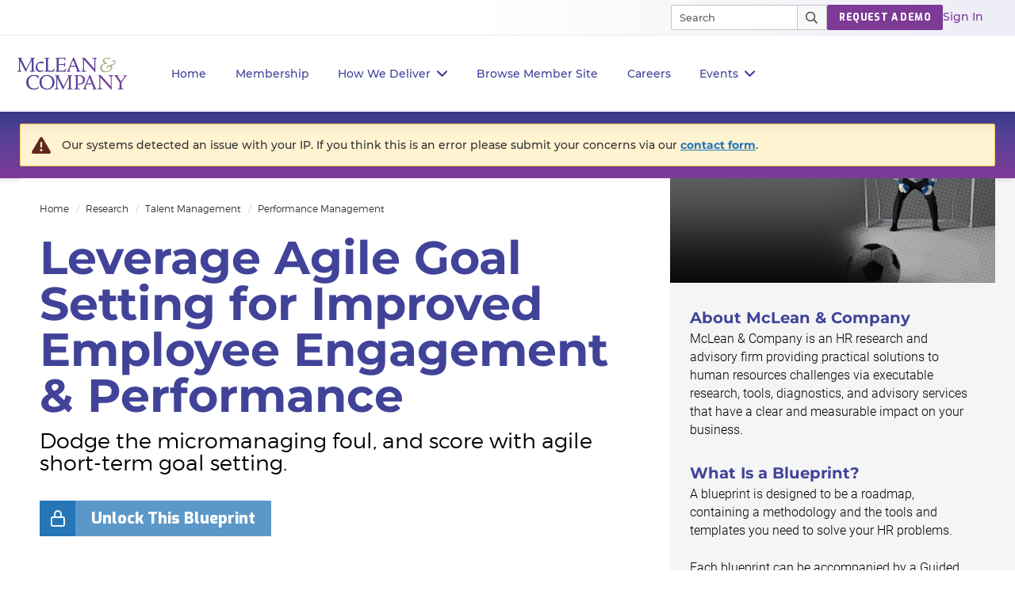

--- FILE ---
content_type: text/html; charset=utf-8
request_url: https://hr.mcleanco.com/research/ss/hr-leverage-agile-goal-setting-for-improved-employee-engagement-performance
body_size: 26116
content:

<!DOCTYPE html>
<html lang="en" prefix="og: http://ogp.me/ns#">
  <head>
    
    <meta http-equiv="X-UA-Compatible" content="IE=Edge" />
<meta charset="utf-8">
<meta name="viewport" content="width=device-width, initial-scale=1.0">
<title>Leverage Agile Goal Setting for Improved Employee Engagement &amp; Performance | McLean & Company</title>
<meta http-equiv="Content-Type" content="text/html; charset=utf-8" />
<meta http-equiv="pragma" content="no-cache"/>
<meta http-equiv="expires" content="0"/>
<meta http-equiv="cache-control" content="no-cache"/>
<meta name="csrf-param" content="authenticity_token" />
<meta name="csrf-token" content="50sNQRjpZZPVmNFqO1nzQG9xR-MiYzcnUIv5xLzuI3DVlaIrFvPtpR1IACEp_F9ENIODw8QO76ctdYuooWkD1Q" />
<!--[if lt IE 9]>
 <script>
    document.createElement('header');
    document.createElement('nav');
    document.createElement('section');
    document.createElement('article');
    document.createElement('aside');
    document.createElement('footer');
 </script>
<![endif]-->

<meta name="product" content="hr|">
<meta name="product_slug" content="hr-leverage-agile-goal-setting-for-improved-employee-engagement-performance">
<meta name="publicationtype" content="solution-set">
<meta name="lifecycle" content="">
<meta name="categories" content="|performance-management|talent-management|">
<meta name="publishdate" content="2011-01-19">
<meta name="date.modified" content="2013-04-08">
<meta name="authors" content="Jennifer Perrier|Asha Pandya|Susanna Hunter|">
<meta property="og:title" content="Leverage Agile Goal Setting for Improved Employee En..." />
<meta name="title" content="Leverage Agile Goal Setting for Improved Employee En...">
<meta property="og:description" content="Without a consistent and agile goal-setting environment that pervades every day, managers risk low productivity and disengaged employees."/>
<meta name="description" content="Without a consistent and agile goal-setting environment that pervades every day, managers risk low productivity and disengaged employees.">
<meta name="keywords" content="goals, Agile, performance management, communication, professional development, short term, manager in training, setting">
<meta property="og:url" content="https://hr.mcleanco.com/research/ss/hr-leverage-agile-goal-setting-for-improved-employee-engagement-performance" />
<meta property="og:image" content="https://cdn1-public.mcleanco.com/solution_set_hero_images/uploads/213/6373d19a402510299f4f44f5c16d98e0_feature.jpg?1419352700" />
<meta name="twitter:card" content="summary" />
<meta property="og:type" content="website" />

<link href="https://hr.mcleanco.com/research/ss/hr-leverage-agile-goal-setting-for-improved-employee-engagement-performance" rel="canonical">

<!-- Le HTML5 shim, for IE6-8 support of HTML elements -->
<!--[if lt IE 9]>
  <script src="//html5shim.googlecode.com/svn/trunk/html5.js" type="text/javascript"></script>
<![endif]-->

  <link rel="stylesheet" href="https://cdn0.mcleanco.com/assets/hr/application-217c4f549a370b3b752ba9c0751ef69a8e53e0feddd79871ceda8ebddd543b3f.css" media="all" />
  <link rel="stylesheet" href="https://cdn1.mcleanco.com/assets/structured/mclean/application-46238fedeee933c1d8d7df0712b84ac0d0be13e09044985c55a7f956e7b817d2.css" media="all" />

<!--[if lt IE 9]>
  <link rel="stylesheet" href="https://cdn3.mcleanco.com/assets/ie-9f3f663920417c041ad6806f1ed88e78a77f896b6ca9d7fb4624772f15ab58a2.css" media="all" />
<![endif]-->
<!--[if IE 7]>
  <link rel="stylesheet" href="https://cdn3.mcleanco.com/assets/font-awesome-ie7.min-ed7dca9ce96faa92a54c71941cc8df44bed6db361ab585c2fe8b702a89403bf9.css" media="all" />
<![endif]-->
<!--[if IE 9]>
  <link rel="stylesheet" href="https://cdn0.mcleanco.com/assets/ie9-709ba04e207f30e995eb55453a4d7113e840e9a2fe3a35c33b7d321e4493a246.css" media="all" />
<![endif]-->

<noscript><style type="text/css">.noscript-hide{display: none;}</style></noscript>

<link rel="apple-touch-icon" type="image/png" href="https://cdn1.mcleanco.com/assets/hr-57-b92aa48a4c7961cfc93af7e5ebb80faf20401130062b00de4f594cdb627c6cc7.png" sizes="57x57" />
<link rel="apple-touch-icon" type="image/png" href="https://cdn2.mcleanco.com/assets/hr-60-658220e4c12726ef5e42e51f121adc0329482b892930457a463e0de11d5f5b21.png" sizes="60x60" />
<link rel="apple-touch-icon" type="image/png" href="https://cdn0.mcleanco.com/assets/hr-72-e49689a775017190a1a19f1eb935affa841f16a217e796d63c723e374dca21e3.png" sizes="72x72" />
<link rel="apple-touch-icon" type="image/png" href="https://cdn2.mcleanco.com/assets/hr-76-5adf5d21d765bf516bddbc2a657dc2235159fc5d089cfe57c07e44ecfe235846.png" sizes="76x76" />
<link rel="apple-touch-icon" type="image/png" href="https://cdn3.mcleanco.com/assets/hr-114-b3518f0be8efc62d16389a7d481ad8a02ec8607a382721d41f9040d04b142d8d.png" sizes="114x114" />
<link rel="apple-touch-icon" type="image/png" href="https://cdn0.mcleanco.com/assets/hr-120-57469bca27d9fa7115b3ab78da2248b5373446b4576bd0bf03a54a37258a60f9.png" sizes="120x120" />
<link rel="apple-touch-icon" type="image/png" href="https://cdn1.mcleanco.com/assets/hr-144-303e2ec3a78a4458e5163bd5e9d232c937ce4157a97bee35bcf52e2aca1c0597.png" sizes="144x144" />
<link rel="apple-touch-icon" type="image/png" href="https://cdn0.mcleanco.com/assets/hr-152-71bfa17d5dec5998677906558a9b77f938d235f4c45ce023df8b0f1dfe98a537.png" sizes="152x152" />
<link rel="apple-touch-icon" type="image/png" href="https://cdn2.mcleanco.com/assets/hr-180-593c07cbcf145a86315f72b3704eb3bb0a0f7c3f3ab5f1bd55c3a0b1004309cb.png" sizes="180x180" />
<link rel="icon" type="image/png" href="https://cdn2.mcleanco.com/assets/hr-16-5908046a163167ba674520c244e790c036eaa66719fb5bb869f282585c980750.png" sizes="16x16" />
<link rel="icon" type="image/png" href="https://cdn3.mcleanco.com/assets/hr-32-3aeba9aa40c724c12327391ad5835b6901b601f65139d3d557514e3dd53b0d1f.png" sizes="32x32" />
<link rel="icon" type="image/png" href="https://cdn3.mcleanco.com/assets/hr-96-83cbc2a09714d8d4eec4cf23b2c1df4218bd01d51f1f12baa687c55a9599f222.png" sizes="96x96" />
<link rel="icon" type="image/png" href="https://cdn0.mcleanco.com/assets/hr-192-5493b5b5fdf5b88e5a0d5ad065c3392e08f7cb61ab20e1a412ec15a66c307c5a.png" sizes="192x192" />

        <meta name='robots' content='noindex, nofollow' />

    <script>
      document.addEventListener('DOMContentLoaded', function () {
        var publicationGainsightProperties = JSON.parse(document.querySelector('#gainsight-publication-properties').dataset.gainsightJson);
        itrg.Gainsight.submit_gainsight_event(publicationGainsightProperties);
      });
    </script>
  <script type="application/ld+json">
    {
      "@context": "https://schema.org",
      "@type": "BreadcrumbList",
      "itemListElement":
      [
          {
            "@type": "ListItem",
            "position": 1,
            "item":
            {
              "@id": "https://hr.mcleanco.com/",
              "name": "Home"
            }
          },
          {
            "@type": "ListItem",
            "position": 2,
            "item":
            {
              "@id": "https://hr.mcleanco.com/hr-resources/research",
              "name": "Research"
            }
          },
          {
            "@type": "ListItem",
            "position": 3,
            "item":
            {
              "@id": "https://hr.mcleanco.com/browse/talent-management",
              "name": "Talent Management"
            }
          },
          {
            "@type": "ListItem",
            "position": 4,
            "item":
            {
              "@id": "https://hr.mcleanco.com/browse/talent-management/performance-management",
              "name": "Performance Management"
            }
          }
      ]
    }
  </script>
  <script type="application/ld+json">
    {
      "@context": "https://schema.org",
      "@type": "TechArticle",
      "mainEntityOfPage": {
        "@type": "WebPage",
        "@id": "https://hr.mcleanco.com/research/ss/hr-leverage-agile-goal-setting-for-improved-employee-engagement-performance"
      },
      "headline": "Leverage Agile Goal Setting for Improved Employee Engagement &amp; Performance",
      "image": "https://cdn1-public.mcleanco.com/solution_set_hero_images/uploads/213/6373d19a402510299f4f44f5c16d98e0_thumb.jpg?1419352700",
      "datePublished": "2011-01-19 00:00:00 -0500",
      "dateModified": "2013-04-08 00:00:00 -0400",
      "publisher": {
        "name": "",
        "@type": "Organization",
        "logo": {
            "@type": "ImageObject",
            "url": "https://cdn3.mcleanco.com/assets/logos/Info-Tech-Research-Group-logo-378a0805fee14f6b2921b7c29a6f1d7695551848566c3c607f181fc37b877fc5.svg"
        }
      },
      "description": "Without a consistent and agile goal-setting environment that pervades every day, managers risk low productivity and disengaged employees.",
      "isAccessibleForFree": "False",
      "author":
        [
          {
            "@type": "Person",
            "name": "Jennifer Perrier",
            "url": "https://hr.mcleanco.com/profiles/jennifer-perrier"
          },
          {
            "@type": "Person",
            "name": "Asha Pandya",
            "url": "https://hr.mcleanco.com/profiles/asha-pandya"
          },
          {
            "@type": "Person",
            "name": "Susanna Hunter",
            "url": "https://hr.mcleanco.com/profiles/susanna-hunter"
          }
        ]
      }
  </script>

    <script src="https://cdn0.mcleanco.com/assets/es_application-362da3c5f5ddc9bccc2a4b49049a94b22bf214abb6d1e3246121a6fafcb2edeb.js"></script>
      <!-- Google tag (gtag.js) -->
  <script>
    window.dataLayer = window.dataLayer || [];
    function gtag(){dataLayer.push(arguments);}
    gtag('js', new Date());

    gtag('event', 'page_view', {
                              'event_label': 'user_status',
                              'user_type': "prospect",
                              'logged_in': "false",
                              'membership_level': "",
                              'userId': ""
                              });
  </script>

  <!-- Pardot Tracking Script -->
  <script type="text/javascript">
piAId = '132451';
piCId = '1367';

piCId = '4632'
    
piHostname = 'pi.pardot.com';

(function() {
	function async_load(){
		var s = document.createElement('script'); s.type = 'text/javascript';
		s.src = ('https:' == document.location.protocol ? 'https://pi' : 'http://cdn') + '.pardot.com/pd.js';
		var c = document.getElementsByTagName('script')[0]; c.parentNode.insertBefore(s, c);
	}
	if(window.attachEvent) { window.attachEvent('onload', async_load); }
	else { window.addEventListener('load', async_load, false); }
})();
</script>



<!-- Google Tag Manager -->
<script>
  (function(w,d,s,l,i){w[l]=w[l]||[];w[l].push({'gtm.start':
  new Date().getTime(),event:'gtm.js'});var f=d.getElementsByTagName(s)[0],
  j=d.createElement(s),dl=l!='dataLayer'?'&l='+l:'';j.async=true;j.src=
  'https://www.googletagmanager.com/gtm.js?id='+i+dl;f.parentNode.insertBefore(j,f);
  })(window,document,'script','dataLayer','GTM-PS668XQ');
</script>

    
      <!-- Start VWO Async SmartCode -->
  <link rel="preconnect" href="https://dev.visualwebsiteoptimizer.com" />
  <script type='text/javascript' id='vwoCode'>
  window._vwo_code || (function() {
  var account_id=929392,
  version=2.1,
  settings_tolerance=2000,
  hide_element='body',
  hide_element_style = 'opacity:0 !important;filter:alpha(opacity=0) !important;background:none !important;transition:none !important;',
  /* DO NOT EDIT BELOW THIS LINE */
  f=false,w=window,d=document,v=d.querySelector('#vwoCode'),cK='_vwo_'+account_id+'_settings',cc={};try{var c=JSON.parse(localStorage.getItem('_vwo_'+account_id+'_config'));cc=c&&typeof c==='object'?c:{}}catch(e){}var stT=cc.stT==='session'?w.sessionStorage:w.localStorage;code={nonce:v&&v.nonce,use_existing_jquery:function(){return typeof use_existing_jquery!=='undefined'?use_existing_jquery:undefined},library_tolerance:function(){return typeof library_tolerance!=='undefined'?library_tolerance:undefined},settings_tolerance:function(){return cc.sT||settings_tolerance},hide_element_style:function(){return'{'+(cc.hES||hide_element_style)+'}'},hide_element:function(){if(performance.getEntriesByName('first-contentful-paint')[0]){return''}return typeof cc.hE==='string'?cc.hE:hide_element},getVersion:function(){return version},finish:function(e){if(!f){f=true;var t=d.getElementById('_vis_opt_path_hides');if(t)t.parentNode.removeChild(t);if(e)(new Image).src='https://dev.visualwebsiteoptimizer.com/ee.gif?a='+account_id+e}},finished:function(){return f},addScript:function(e){var t=d.createElement('script');t.type='text/javascript';if(e.src){t.src=e.src}else{t.text=e.text}v&&t.setAttribute('nonce',v.nonce);d.getElementsByTagName('head')[0].appendChild(t)},load:function(e,t){var n=this.getSettings(),i=d.createElement('script'),r=this;t=t||{};if(n){i.textContent=n;d.getElementsByTagName('head')[0].appendChild(i);if(!w.VWO||VWO.caE){stT.removeItem(cK);r.load(e)}}else{var o=new XMLHttpRequest;o.open('GET',e,true);o.withCredentials=!t.dSC;o.responseType=t.responseType||'text';o.onload=function(){if(t.onloadCb){return t.onloadCb(o,e)}if(o.status===200||o.status===304){_vwo_code.addScript({text:o.responseText})}else{_vwo_code.finish('&e=loading_failure:'+e)}};o.onerror=function(){if(t.onerrorCb){return t.onerrorCb(e)}_vwo_code.finish('&e=loading_failure:'+e)};o.send()}},getSettings:function(){try{var e=stT.getItem(cK);if(!e){return}e=JSON.parse(e);if(Date.now()>e.e){stT.removeItem(cK);return}return e.s}catch(e){return}},init:function(){if(d.URL.indexOf('__vwo_disable__')>-1)return;var e=this.settings_tolerance();w._vwo_settings_timer=setTimeout(function(){_vwo_code.finish();stT.removeItem(cK)},e);var t;if(this.hide_element()!=='body'){t=d.createElement('style');var n=this.hide_element(),i=n?n+this.hide_element_style():'',r=d.getElementsByTagName('head')[0];t.setAttribute('id','_vis_opt_path_hides');v&&t.setAttribute('nonce',v.nonce);t.setAttribute('type','text/css');if(t.styleSheet)t.styleSheet.cssText=i;else t.appendChild(d.createTextNode(i));r.appendChild(t)}else{t=d.getElementsByTagName('head')[0];var i=d.createElement('div');i.style.cssText='z-index: 2147483647 !important;position: fixed !important;left: 0 !important;top: 0 !important;width: 100% !important;height: 100% !important;background: white !important;';i.setAttribute('id','_vis_opt_path_hides');i.classList.add('_vis_hide_layer');t.parentNode.insertBefore(i,t.nextSibling)}var o=window._vis_opt_url||d.URL,s='https://dev.visualwebsiteoptimizer.com/j.php?a='+account_id+'&u='+encodeURIComponent(o)+'&vn='+version;if(w.location.search.indexOf('_vwo_xhr')!==-1){this.addScript({src:s})}else{this.load(s+'&x=true')}}};w._vwo_code=code;code.init();})();
  </script>
  <!-- End VWO Async SmartCode -->

    <script src="https://cdn0.mcleanco.com/assets/bootstrap3/blueprint-eebd269caebc316d9941ec8ac16f2f523111f738181494845180ec7fe2bbfcc6.js"></script>
    <script src="https://cdn2.mcleanco.com/assets/itrg/gainsight-5be324dab408d12c7daa4cd360e071d882c03ec586c61324cea277f960fb6d84.js" defer="defer"></script>

    <meta name="insight-app-sec-validation" content="30ea2caa-b41b-4c05-9c1d-8aec6640cb94">
    <script src="https://kit.fontawesome.com/6b0b0f72af.js" crossorigin="anonymous"></script>

    <script>(function(a,s,y,n,c,h,i,d,e){s.className+=' '+y;h.start=1*new Date;
    h.end=i=function(){s.className=s.className.replace(RegExp(' ?'+y),'')};
    (a[n]=a[n]||[]).hide=h;setTimeout(function(){i();h.end=null},c);h.timeout=c;
    })(window,document.documentElement,'async-hide','dataLayer',1000,
    {'CONTAINER_ID':true});</script>
        <script>
    (function(w,q){w['QualifiedObject']=q;w[q]=w[q]||function(){(w[q].q=w[q].q||[]).push(arguments)};})(window,'qualified')
    </script>
    <script async src="https://js.qualified.com/qualified.js?token=eFMmDoxHksxZpMXa"></script>

  </head>
  <body
    data-layout='bootstrap3/application_new'
    data-site-slug=hr
    
    data-user-type=prospect data-logged-in=false
  >

    
    
<!-- Google Tag Manager (noscript) -->
<noscript><iframe src="https://www.googletagmanager.com/ns.html?id=GTM-PS668XQ&gtm_auth=l7aj_ih0nR4dqYyfFqTUuA&gtm_preview=env-5&gtm_cookies_win=x"
height="0" width="0" style="display:none;visibility:hidden"></iframe></noscript>
<!-- End Google Tag Manager (noscript) -->

    <noscript>
  <div class="alert alert-warning"><ul><li>Please enable javascript in your browser settings and refresh the page to continue.</li></ul></div>
</noscript>

    

    <div id="body-modal-yield">
          <div id="preview_download_modal" class="modal fade" tabindex="-1" role="dialog" aria-labelledby="myModalLabel" aria-hidden="true">
  <div class="modal-header preview-modal">
    <button type="button" class="close" data-dismiss="modal" aria-hidden="true"><i class="fa fa-times" aria-hidden="true"></i></button>
    <h3 id="myModalLabel"></h3>
  </div>
  <div class="modal-body">
  </div>
</div>


    </div>
    <div id="body-wrap" class='silo talent-management'>
      <div id="page_header">
            <header id="mco-layout-nav-acquire">
  <nav aria-label="Main">
    <div class="nav--container">

      <div class="nav--logo">
          <a href="/">
            <img alt="McLean &amp; Company" class="logo-svg nav-2023-logo-ga" src="https://cdn0.mcleanco.com/assets/logos/mco-logo-purple-gradient-fa5e1605e1e79257e68318a053194960a5019b88c90d435c20b58ce5cf54c373.svg" />
</a>      </div>

      <div class="primary-container">
        <ul class="primary-nav">
          <li role="presentation" class="primary-nav--list">
            <a class="dark-purple-500 top-level nav-2023-home-ga" href="/">Home</a>
          </li>

          <li role="presentation" class="primary-nav--list">
            <a class="dark-purple-500 top-level nav-2023-membership-ga" href="/membership">Membership</a>
          </li>

          <li role="presentation" class="primary-nav--list nav-menu--box">
            <a href="#" role="button" aria-controls="primary-nav--hr-diagnostics" class="dark-purple-500 top-level nav-menu--btn nav-2023-how-we-deliver-ga">
              How We Deliver<span class="icon link-angle" aria-hidden="true"></span>
            </a>
            <div class="primary-nav--menu">
              <div class="primary-nav--close-btn">
                <button class="close-mega-menu" aria-label="Close Menu">
                  <img alt="Close" src="https://cdn2.mcleanco.com/assets/hr/nav/close-button-x-653192eb945dba7146fad16bc44f3636bf41c935ea3dc5cf58f86ea63c36d1c3.svg" />
                </button>
              </div>
              <ul class="primary-nav--links-container flex" id="primary-nav--hr-diagnostics">
                <li class="links col-1">
                  <ul class="mega-menu-items">
                    <li>
                      <a class="dark-purple-500 hed-xxs nav-2023-executive-services-ga" href="/services/executive-services">Executive Services</a>
                      <span class="body-xs">Accelerate your personal development and tackle HR challenges with the guidance of an HR leader.</span>
                    </li>
                    <li>
                      <a class="dark-purple-500 hed-xxs nav-2023-workshops-ga" href="/services/workshops">Workshops</a>
                      <span class="body-xs">An innovative approach to kick start strategic HR projects. Your most pressing HR problems solved in one week...</span>
                    </li>
                    <li>
                      <a class="dark-purple-500 hed-xxs nav-2023-all-services-ga" href="/services">All Services</a>
                      <span class="body-xs">Explore all of our membership services.</span>
                    </li>
                  </ul>
                </li>
                <li class="links col-2">
                  <ul class="mega-menu-items">
                    <li>
                      <a class="dark-purple-500 hed-xxs nav-2023-hr-diagnostics-surveys-ga" href="/hr-diagnostics">HR Diagnostic Surveys</a>
                      <span class="body-xs">Our diagnostics are the simplest way to collect the data you need and turn it into actionable insights.</span>
                    </li>
                    <li>
                      <a class="dark-purple-500 hed-xxs nav-2023-training-programs-ga" href="/training/programs">Training Programs</a>
                      <span class="body-xs">Designed to improve skills through real-world examples and facilitated conversations.</span>
                    </li>
                  </ul>
                </li>
                <li class="links col-3">
                  <ul class="mega-menu-items">
                    <li>
                      <a class="dark-purple-500 hed-xxs nav-2023-guided-implementations-ga" href="/services/guided-implementations">Guided Implementations</a>
                      <span class="body-xs">Receive unlimited over-the-phone support when you need it most to navigate projects successfully.</span>
                    </li>
                    <li>
                      <a class="dark-purple-500 hed-xxs nav-2023-hr-research-ga" href="/browse">HR Research</a>
                      <span class="body-xs">Our research and advisory covers hundreds of HR topics across all core roles within the industry.</span>
                    </li>
                  </ul>
                </li>
                <li class="links promo--container">
  
  
</li>

              </ul>
            </div>
          </li>

          <li role="presentation" class="primary-nav--list">
            <a id="browse-member-site-link-nav" class="dark-purple-500 top-level ga-bms-link nav-2023-browse-member-ga" role="button" href="https://hr.mcleanco.com/research/ss/hr-leverage-agile-goal-setting-for-improved-employee-engagement-performance">Browse Member Site</a>
          </li>

          <li role="presentation" class="primary-nav--list">
            <a class="dark-purple-500 top-level nav-2023-careers-ga" role="button" href="/about/careers">Careers</a>
          </li>

            <li role="presentation" class="primary-nav--list nav-menu--box">
              <a role="button" aria-controls="primary-nav--events" class="dark-purple-500 top-level nav-menu--btn" id="events-dropdown-link-nav" href="#">
                Events<span class="icon link-angle" aria-hidden="true"></span>
</a>              <div class="primary-nav--menu">
                <div class="primary-nav--close-btn">
                  <button class="close-mega-menu" aria-label="Close Menu">
                    <img alt="Close" src="https://cdn2.mcleanco.com/assets/hr/nav/close-button-x-653192eb945dba7146fad16bc44f3636bf41c935ea3dc5cf58f86ea63c36d1c3.svg" />
                  </button>
                </div>
                <ul class="primary-nav--links-container flex" id="primary-nav--events">
                  <li class="links col-1">
                    <ul class="mega-menu-items">
                      <li><a id="upcoming-events-link-nav" class="dark-purple-500 lead-link" href="/events">Upcoming Events</a></li>
                      <li><a id="mclean-signature-link-nav" class="dark-purple-500 lead-link" href="/events/mclean-company-signature">McLean Signature</a></li>
                      <li><a id="peer-forum-link-nav" class="dark-purple-500 lead-link" href="/events/executive-peer-forum">HR Executive Peer Forum</a></li>
                    </ul>
                  </li>
                  <li class="links promo--container">
  
  
</li>

                </ul>
              </div>
            </li>
        </ul>
      </div>

      <div class="switch-section">
        <div class="top-bar--wrapper">
          <ul class="top-bar--links">
            <li role="presentation" class="nav-search">
              <div class="mco-nav-search-bar">
  <form class="search-form" data-controller="search-form" action="https://hr.mcleanco.com/search" accept-charset="UTF-8" method="get">
    <div class="search--container">
      <input type="search" name="q" id="searchInput" class="search-input" size="20" placeholder="Search" maxlength="255" aria-label="Search" data-search-form-target="input" />
      <div class="search--icons">
        <a tabindex="-1" class="search--close" id="close-button" role="button" aria-label="Clear results"></a>
      </div>
    </div>
    <button id="main-search-submit" name="button" class="main-search-submit nav-2023-search-ga" type="submit" aria-label="Submit Search">
      <img alt="Search" class="search--icon" src="https://cdn1.mcleanco.com/assets/hr/nav/magnifying-glass-pro-8adfc90491e129c9dd4299fb34c229c4b6c913e745d44f52ceb32f6a446fa61f.svg" />
      <img alt="Search" class="search--icon active" src="https://cdn3.mcleanco.com/assets/hr/nav/magnifying-glass-pro-white-3c5fc75998d051817ed728a1beb813da52b5580a36285a067bf9c1ce29d524d9.svg" />
    </button>
</form></div>

            </li>
            <li role="presentation">
              <a class="mco-label-default white btn-cta btn-purple nav-2023-request-demo-ga" role="button" href="/request-a-demo">REQUEST A DEMO</a>
            </li>
            <li role="presentation">
              <a class="dek-sm light-purple-500 ga-login nav-2023-sign-in-ga" href="https://hr.mcleanco.com/session/new?login_redirect=%2Fresearch%2Fss%2Fhr-leverage-agile-goal-setting-for-improved-employee-engagement-performance">Sign In</a>
            </li>
          </ul>
        </div>
      </div>
    </div>

    <div class="nav-container--mobile">
      <div class="mobile--nav flex">
        <div class="mobile--logo">
            <a href="/">
              <img alt="McLean &amp; Company" src="https://cdn0.mcleanco.com/assets/logos/mco-logo-purple-gradient-fa5e1605e1e79257e68318a053194960a5019b88c90d435c20b58ce5cf54c373.svg" />
</a>        </div>
        <div class="mobile--start-menu flex">
          <button class="mobile--nav-top--search" aria-controls="mco-acq-mobile-nav">
            <img alt="Close" src="https://cdn1.mcleanco.com/assets/hr/nav/magnifying-glass-pro-mobile-a058233c1dac4850748ef36022118be098cbf6a3fd08bf9d6d3fc812812d9ae9.svg" />
          </button>
          <button class="mobile--nav-top--menu" aria-controls="mco-acq-mobile-nav-search">
            <img alt="Menu" src="https://cdn3.mcleanco.com/assets/hr/nav/hamburger-lines-1b085e5392f70c893b563bf407ac830b5958aa1d1eaeddf9aaefeaeaad90a84a.svg" />
          </button>
          <button class="mobile-menu-close hide">
            <img alt="Close" src="https://cdn2.mcleanco.com/assets/hr/nav/close-button-x-653192eb945dba7146fad16bc44f3636bf41c935ea3dc5cf58f86ea63c36d1c3.svg" />
          </button>
        </div>

        <div class="mobile-search-container">
          <div class="mobile-nav-search" id="mco-acq-mobile-nav-search">
            <div class="nav-search">
              <div class="mco-mobile-nav--search-bar flex">
  <form class="search-form" data-controller="search-form" action="https://hr.mcleanco.com/search" accept-charset="UTF-8" method="get">
    <div class="search--container">
      <button id="main-search-submit" class="main-search-submit nav-2023-search-ga" type="submit">
        <img alt="Close" src="https://cdn1.mcleanco.com/assets/hr/nav/magnifying-glass-pro-mobile-a058233c1dac4850748ef36022118be098cbf6a3fd08bf9d6d3fc812812d9ae9.svg" />
      </button>
      <input id="searchInput" class="search-input" size="20" name="q" type="search" placeholder="Search" maxlength="255" data-search-form-target="input"></input>
      <div class="search--icons">
        <button tabindex="-1" class="search--close" id="close-button" role="button" aria-label="Clear results"></button>
      </div>
    </div>
</form></div>

            </div>
              <div class="mobile-nav--suggested-search">
    <ul>
      <li class="title mco-label-default dark-purple-500">Suggested Pages</li>
        <li> <a href="https://hr.mcleanco.com/training/programs">Training Programs</a> </li>
        <li> <a href="https://hr.mcleanco.com/hr-diagnostics">Diagnostics</a> </li>
        <li> <a href="https://hr.mcleanco.com/services/executive-services">Executive Services</a> </li>
    </ul>
  </div>

          </div>
        </div>

        <div class="mobile-container">
          <ul class="mobile-nav flex" id="mco-acq-mobile-nav">
            <li role="presentation" class="mobile-nav--list">
              <a class="dark-purple-500 mobile-menu nav-2023-home-ga" href="/">Home</a>
            </li>

            <li role="presentation" class="mobile-nav--list">
              <a class="dark-purple-500 mobile-menu nav-2023-membership-ga" href="/membership">Membership</a>
            </li>

            <li role="presentation" class="mobile-nav--list">
              <a role="button" aria-controls="mco-acq-mobile-menu--how-we-deliver" class="dark-purple-500 mobile-menu nav-menu--btn-mobile icon link-angle nav-2023-how-we-deliver-ga">How We Deliver</a>
              <div role="menu" class="mobile-nav--menu hide-list">
                <ul class="mobile-nav--links-container flex">
                  <li role="presentation" class="links">
                    <ul class="mobile-menu-items" id="mco-acq-mobile-menu--how-we-deliver">
                      <div class="prev-link link-angle-left dark-purple-500">All</div>
                      <h2 class="mco-label-default dark-purple-500">How We Deliver</h2>
                      <li><a class="dark-purple-500 light-font nav-2023-executive-services-ga" href="/services/executive-services">Executive Services</a></li>
                      <li><a class="dark-purple-500 light-font nav-2023-hr-diagnostics-surveys-ga" href="/hr-diagnostics">HR Diagnostic Surveys</a></li>
                      <li><a class="dark-purple-500 light-font nav-2023-guided-implementations-ga" href="/services/guided-implementations">Guided Implementations</a></li>
                      <li><a class="dark-purple-500 light-font nav-2023-workshops-ga" href="/services/workshops">Workshops</a></li>
                      <li><a class="dark-purple-500 light-font nav-2023-training-programs-ga" href="/training/programs">Training Programs</a></li>
                      <li><a class="dark-purple-500 light-font nav-2023-hr-research-ga" href="/browse">HR Research</a></li>
                      <li><a class="dark-purple-500 light-font nav-2023-all-services-ga" href="/services">All Services</a></li>
                    </ul>
                  </li>
                </ul>
              </div>
            </li>

            <li role="presentation" class="mobile-nav--list">
              <a id="browse-member-site-link-nav-mobile" class="dark-purple-500 mobile-menu ga-bms-link nav-2023-browse-member-ga" role="menuitem" href="https://hr.mcleanco.com/research/ss/hr-leverage-agile-goal-setting-for-improved-employee-engagement-performance">Browse Member Site</a>
            </li>

            <li role="presentation" class="mobile-nav--list">
              <a class="dark-purple-500 mobile-menu nav-2023-careers-ga" role="menuitem" href="/about/careers">Careers</a>
            </li>

              <li role="presentation" class="mobile-nav--list">
                <a role="button" aria-controls="mco-eng-mobile-menu--events" class="dark-purple-500 mobile-menu mobile-nav--events nav-menu--btn-mobile icon link-angle" id="mobile-events-dropdown-link-nav" href="#">Events</a>
                <div role="menu" class="mobile-nav--menu hide-list">
                  <ul class="mobile-nav--links-container flex">
                    <li role="presentation" class="links">
                      <ul class="mobile-menu-items" id="mco-acq-mobile-menu--events">
                        <div class="prev-link link-angle-left dark-purple-500">All</div>
                        <h2 class="mco-label-default dark-purple-500">Events</h2>
                        <li><a class="dark-purple-500 light-font" id="mobile-upcoming-events-link-nav" href="/events">Upcoming Events</a></li>
                        <li><a class="dark-purple-500 light-font" id="mobile-mclean-signature-link-nav" href="/events/mclean-company-signature">McLean Signature</a></li>
                        <li><a id="peer-forum-link-nav" class="dark-purple-500 light-font" href="/events/executive-peer-forum">HR Executive Peer Forum</a></li>
                      </ul>
                    </li>
                  </ul>
                </div>
              </li>
            <hr>

            <li role="presentation" class="mobile-nav--trial">
              <p class="light-purple-500">Start Your HR Team's 30-Day Trial.</p>
              <a class="mco-label-default white btn-cta btn-purple nav-2023-request-demo-ga" role="button" href="/request-a-demo">REQUEST A DEMO</a>
            </li>

            <li role="presentation" class="mobile-nav--sign-in">
              <p class="dark-purple-500">Already have an account?</p>
              <!-- This link is a placeholder to repview session page -->
              <a class="hed-xxs light-purple-500 ga-login nav-2023-sign-in-ga" href="https://hr.mcleanco.com/session/new?login_redirect=%2Fresearch%2Fss%2Fhr-leverage-agile-goal-setting-for-improved-employee-engagement-performance">Sign In</a>
            </li>
          </ul>
        </div>
      </div>
    </div>
  </nav>
</header>


      </div>

      <div class="content">
        
          <div id="flash">
    
  </div>

        
  
    <span id="gainsight-publication-properties" data-gainsight-json="{}"></span>



<div id="top"></div>

<div id="new-solution-set"
     class="">
    <div class="blueprint-page-banner">
        
<div id="unlock-modal" class="js-customer_request_modal modal fade acquire-download-modal trial-expand js-unlock_modal" tabindex="-1" role="dialog" aria-labelledby="unlock-modal_title" aria-hidden="true" data-logged-in="0" data-layout-version="3">
  <div class="modal-dialog">
    <div class="modal-content">
      <div class="modal-header">
        <button type="button" class="close" data-dismiss="modal" aria-hidden="true"><span class="fa fa-remove"></span></button>
          <h3 id="unlock-modal_subject">Unlock <span>Leverage Agile Goal Setting for Improved Employee Engagement & Performance</span></h3>
          <h4 id="unlock-modal_title">Get Instant Access</h4>
      </div>
      <div class="modal-body" style="overflow-x:hidden;">
          <p class="alert-block-bot">
  <span class="alert-icon"></span>
  <span class="alert-text">
    Our systems detected an issue with your IP. If you think this is an error please submit your concerns via our <a href="/about/contact_us">contact form</a>.
  </span>
</p>
      </div>
    </div>
  </div>
</div>

        <div class="surfaced-form">
            <p class="alert-block-bot">
  <span class="alert-icon"></span>
  <span class="alert-text">
    Our systems detected an issue with your IP. If you think this is an error please submit your concerns via our <a href="/about/contact_us">contact form</a>.
  </span>
</p>
        </div>
    </div>


  


  

  <div class="container">
    <div class="row flex">
      <div id="solution-set-overlay" class="col-sm-8 solution-set-content">
        <div class="solution-set-content-holder">
          <section class="blueprint-page-banner">


  <div class="">
    

<ul class="breadcrumb">
    <li><a id="breadcrumb-link-home" href="https://hr.mcleanco.com/">Home</a>  </li>
    <li><a id="breadcrumb-link-research" href="https://hr.mcleanco.com/hr-resources/research">Research</a>  </li>
    <li><a id="breadcrumb-link-talent-management" href="https://hr.mcleanco.com/browse/talent-management">Talent Management</a>  </li>
    <li><a id="breadcrumb-link-performance-management" href="https://hr.mcleanco.com/browse/talent-management/performance-management">Performance Management</a> </li>
</ul>


  </div>


  <div class="fluid-container" id="blueprint-notifications">
  <div class="row">
    <div class="col-md-12">
      
    </div>
  </div>
</div>


  <div class="blueprint-info-container">
    <div class="silo-icon">
      <img alt="Talent Management icon" src="https://cdn3.mcleanco.com/assets/svg/icons/roles/talent-mgmt-white-role-icon-37bfa3684b2cce7d82a586e530171f78aca5cc5cbb872ee2c0b104af39766b06.svg" />
    </div>

    <div class="blueprint-info">
      <h1>Leverage Agile Goal Setting for Improved Employee Engagement &amp; Performance</h1>
      <h2>Dodge the micromanaging foul, and score with agile short-term goal setting.</h2>
    </div>
  </div>

</section>

            <div class="row">
  <div class="col-sm-12 solution-set-ctas">
        

         <a class="pardotTrackClick fa-button-blue fa-lock bounceY unlock-button" id="launch-unlock-modal-publication-body" data-toggle="modal" data-reason="prospect-appointment" data-concerning-title="Request Access to Content" href="#guest-inquiry-modal">Unlock This Blueprint</a>
  </div>
</div>



            

            <section id="your-challenge" class="challenge">
      <ul>
<li>Managers are responsible for driving the best performance out of their staff while still developing individuals professionally.</li>
<li>Micromanaging tasks is an ineffective, inefficient way to get things done and keep employees engaged at the same time.</li>
<li>Both managers and employees view goal setting as a cumbersome process that never materializes in day-to-day work.</li>
<li>Without a consistent and agile goal-setting environment that pervades every day, managers risk low productivity and disengaged employees.</li>
</ul>

      <section id="our-advice">
        <div id="hr-ab-blueprint-test">
  <div id="blueprint-ab-test-block">
    <div class="text-checks">
      <h3>Need Extra Help?<br>Speak With An Analyst.</h3>
      <hr>
      <ul class="check-list">
        <li>Get on-demand project support</li>
        <li>Get advice, coaching, and insight at key project milestones</li>
        <li>Go through a Guided Implementation to help you get through your project</li>
      </ul>
    </div>
    <div class="icon-w-cta">
      <img class="img-responsive" src="https://cdn2.mcleanco.com/assets/research/calling-26c5ccd2deb87b7f612b930e5e0f6381d48f5b88bae1b6feeb996d49c6832b9d.png" />
      <div class="book-call-button">
      <a class="js-customer_request js-ga_event  fa-button-green fa-calendar bounceY mrkt_ab_test" id="request-demo" data-ga-category="Leverage Agile Goal Setting for Improved Employee Engagement &amp; Performance" data-ga-action="Schedule Analyst Call" data-ga-label="" data-toggle="modal" data-modal-subject="Schedule Analyst Call" data-modal-title="" data-gainsight-json="{}" data-concerning-title="Leverage Agile Goal Setting for Improved Employee Engagement &amp; Performance" data-concerning-type="SolutionSet" data-concerning-id="38621" href="#prospect-appointment-modal">Book Analyst Call</a>
          
      </div>
    </div>
  </div>
</div>

        
          <h2>Our Advice</h2>
    <h3>Critical Insight</h3>
    <ul>
<li>Effective performance management occurs throughout the year, on a daily and weekly basis, not just at annual performance review time. Managers must embrace this reality and get into the habit of setting agile short-term goals to drive productivity.</li>
<li>Employee empowerment is one of the most significant contributors to employee engagement, which is a proven performance driver. Short-term goal setting, which is ultimately employee-owned, develops and nurtures a strong sense of employee empowerment.</li>
<li>Micromanaging employee tasks will get managers nowhere quickly. Putting in the effort to collaboratively define goals that benefit both the organization and the employee will pay off in the long run.</li>
<li>Goal setting should not be a cumbersome activity, but an agile, rolling habit that ensures employees are focused, supported, and given appropriate feedback to continue to drive performance.</li>
</ul>
    <h3>Impact and Result</h3>
    <ul>
<li>Managers who have daily meetings to set goals are 17% more successful in terms of employee performance than managers who set goals annually.</li>
<li>Managers must be good agile, goal-setting role models, or risk over a third of their staff being confused about productivity expectations.</li>
<li>Managers that allow tracking of goals to be an inhibitor to goal setting are most likely to have a negative effect on employee performance success. In fact, tracking goals should not be a priority in the short-term.</li>
</ul>

      </section>
</section>
<hr>

            <section id="research-tools">
              <div class="js-attachment-downloads" data-initiate-downloads="false">
  <h2>Leverage Agile Goal Setting for Improved Employee Engagement &amp; Performance Research &amp; Tools</h2>
    <div class="step-container clearfix" id="step-1">
        <h3>1. Learn the agile, short-term goal-setting process</h3>
      <div class="research-bullets"><p>Implement agile goal setting with your team right away and drive performance.</p></div>
      <div class="download-list">
      <div class="tool-item">
        <div class="row">

          <div class="col-xs-9 research-tools-titles">

              <div class="tool-icon">
                <span class="fa fa-file-powerpoint-o"></span>
              </div>
              <div class="tool-desc">
                  <a class="unlock-button" id="launch-unlock-modal-link-storyboard-leverage-agile-goal-setting-for-improved-employee-engagement-performance" data-toggle="modal" data-ga-category="Unlock" data-ga-action="Form Shown" data-ga-label="" data-ga-uniq="true" href="#unlock-modal">Storyboard: Leverage Agile Goal Setting for Improved Employee Engagement &amp; Performance</a>
              </div>
          </div>

          <div class="col-xs-3">
          </div>
        </div>
      </div>
      <div class="tool-item">
        <div class="row">

          <div class="col-xs-9 research-tools-titles">

              <div class="tool-icon">
                <span class="fa fa-file-powerpoint-o"></span>
              </div>
              <div class="tool-desc">
                  <a class="unlock-button" id="launch-unlock-modal-link-training-deck-leverage-agile-goal-setting" data-toggle="modal" data-ga-category="Unlock" data-ga-action="Form Shown" data-ga-label="" data-ga-uniq="true" href="#unlock-modal">Training Deck: Leverage Agile Goal Setting</a>
              </div>
          </div>

          <div class="col-xs-3">
          </div>
        </div>
      </div>
</div>

    </div>
  <div class="row">
  <div class="col-sm-12 solution-set-ctas">
        

         <a class="pardotTrackClick fa-button-blue fa-lock bounceY unlock-button" id="launch-unlock-modal-publication-body" data-toggle="modal" data-reason="prospect-appointment" data-concerning-title="Request Access to Content" href="#guest-inquiry-modal">Unlock This Blueprint</a>
  </div>
</div>

</div>

            </section>

            <section id="webinar-promo" class="visible-xs" >
              
              
            </section>

            

            

            
              

        </div>
      </div>
      <div id="solution-set-overlay-sidebar" class="col-sm-4 solution-set-sidebar">
        




  <img src="https://cdn1-public.mcleanco.com/solution_set_hero_images/uploads/213/6373d19a402510299f4f44f5c16d98e0_big.jpg?1419352700" class="blueprint-sidebar-photo" alt="Leverage Agile Goal Setting for Improved Employee Engagement &amp; Performance preview picture" title="Leverage Agile Goal Setting for Improved Employee Engagement &amp; Performance">


    <div class=""></div>
    <div class="about-info-tech">
      <h4>About McLean &amp; Company</h4>
      <p>McLean & Company is an HR research and advisory firm providing practical solutions to human resources challenges via executable research, tools, diagnostics, and advisory services that have a clear and measurable impact on your business.</p>
    </div>
  <div class="what-is-a-blueprint">
    <h4>What Is a Blueprint?</h4>
    <p>A blueprint is designed to be a roadmap, containing a methodology and the tools and templates you need to solve your HR problems.</p>
    <p>Each blueprint can be accompanied by a Guided Implementation that provides you access to our world-class analysts to help you get through the project.</p>
  </div>



<div id="content-item-38621">
  <div class="social-share-bar">


  <details class="details social-section" data-controller="details-toggle" data-details-toggle-target="details">
  <summary class="details__summary">
    Share on Social
    <span class="fa fa-share-square" aria-hidden="true"></span>
  </summary>
  <div class="details__content">
    
    <p>Select Social Platform:</p>
<div class="social-links-widget">
  <a class="ds-button-social" id="share-on-twitter-link" target="_blank" title="Share on X" data-ga-social="twitter" data-ga-publication-title="Solution Set - Leverage Agile Goal Setting for Improved Employee Engagement &amp; Performance" data-gainsight-json="{}" href="https://twitter.com/intent/tweet?text=Leverage+Agile+Goal+Setting+for+Improved+Employee+Engagement+%26+Performance -&amp;url=https://hr.mcleanco.com/research/ss/hr-leverage-agile-goal-setting-for-improved-employee-engagement-performance">
    <span class="fa-brands fa-x-twitter" aria-hidden="true"></span>
    <span class="sr-only">Share on X</span>
</a>
  <a class="ds-button-social" id="share-on-linkedin-link" target="_blank" title="Share on LinkedIn" data-ga-social="linkedIn" data-ga-publication-title="Solution Set - Leverage Agile Goal Setting for Improved Employee Engagement &amp; Performance" data-gainsight-json="{}" href="http://www.linkedin.com/shareArticle?mini=true&amp;url=https://hr.mcleanco.com/research/ss/hr-leverage-agile-goal-setting-for-improved-employee-engagement-performance&amp;title=Leverage+Agile+Goal+Setting+for+Improved+Employee+Engagement+%26+Performance">
    <span class="fa-brands fa-linkedin" aria-hidden="true"></span>
    <span class="sr-only">Share on LinkedIn</span>
</a></div>


    <button type="button"
        class="close-details-btn btn-block js-social-dropdown-cancel"
        data-action="details-toggle#close"
        id="share-on-social-cancel-link">
  Cancel
</button>

  </div>
</details>


</div>

</div>


        
          <div class="contributor-box">
              <h4>Contributors</h4>
  <p>62 organizations contributed information to assist with the development of this solution set. Due to the sensitivity of the information, all contributors requested confidentiality.</p>

            
          </div>
            <section class="related-research">
      <div class="row">
        <h2 class="heading-bold">Related Content: Performance Management</h2>
      </div>
      <div id="solution-map">
          <div class="col-xs-12 col-sm-12 col-md-6 item map-block">
            <a id="related-content-link-redefine-performance-management" href="/research/ss/redefine-performance-management">
                <img alt="Redefine Performance Management preview picture" title="Review our research on Redefine Performance Management" class="" width="100%" loading="lazy" src="https://cdn1-public.mcleanco.com/solution_set_hero_images/uploads/50820/45a786677bef887ec4d8e499fb1d8b86_pub.jpg?1741876150" />
              Redefine Performance Management
</a>          </div>
          <div class="col-xs-12 col-sm-12 col-md-6 item map-block">
            <a id="related-content-link-flow-state-a-gateway-to-engagement-performance-and-productivity" href="/research/ss/flow-state-a-gateway-to-engagement-performance-and-productivity">
                <img alt="Flow State: A Gateway to Engagement, Performance, and Productivity preview picture" title="Review our research on Flow State: A Gateway to Engagement, Performance, and Productivity" class="" width="100%" loading="lazy" src="https://cdn1-public.mcleanco.com/solution_set_hero_images/uploads/42743/a5b5cfe79573916e755e1701e8d4609a_pub.jpg?1683145611" />
              Flow State: A Gateway to Engagement, Performance, and Productivity
</a>          </div>
          <div class="col-xs-12 col-sm-12 col-md-6 item map-block">
            <a id="related-content-link-adapt-performance-management-for-teams" href="/research/ss/adapt-performance-management-for-teams">
                <img alt="Adapt Performance Management for Teams preview picture" title="Review our research on Adapt Performance Management for Teams" class="" width="100%" loading="lazy" src="https://cdn1-public.mcleanco.com/solution_set_hero_images/uploads/43080/d2086b9f32f1f37eb496e0a5559cfe51_pub.jpg?1686160317" />
              Adapt Performance Management for Teams
</a>          </div>
          <div class="col-xs-12 col-sm-12 col-md-6 item map-block">
            <a id="related-content-link-foster-effective-feedback-in-the-workplace" href="/research/ss/foster-effective-feedback-in-the-workplace">
                <img alt="Foster Effective Feedback in the Workplace preview picture" title="Review our research on Foster Effective Feedback in the Workplace" class="" width="100%" loading="lazy" src="https://cdn1-public.mcleanco.com/solution_set_hero_images/uploads/14113/627406f7b1046bd09cfdb35a7d842d78_pub.jpg?1665068837" />
              Foster Effective Feedback in the Workplace
</a>          </div>
          <div class="col-xs-12 col-sm-12 col-md-6 item map-block">
            <a id="related-content-link-equip-managers-to-coach-employees-for-high-performance-and-development" href="/research/ss/equip-managers-to-coach-employees-for-high-performance-and-development">
                <img alt="Equip Managers to Coach Employees for High Performance and Development preview picture" title="Review our research on Equip Managers to Coach Employees for High Performance and Development" class="" width="100%" loading="lazy" src="https://cdn1-public.mcleanco.com/solution_set_hero_images/uploads/247/eda1021646ab89b2a15f3d0cdcc165f9_pub.jpg?1677094117" />
              Equip Managers to Coach Employees for High Performance and Development
</a>          </div>
          <div class="col-xs-12 col-sm-12 col-md-6 item map-block">
            <a id="related-content-link-equip-managers-to-have-effective-performance-appraisal-discussions" href="/research/ss/equip-managers-to-have-effective-performance-appraisal-discussions">
                <img alt="Equip Managers to Have Effective Performance Appraisal Discussions preview picture" title="Review our research on Equip Managers to Have Effective Performance Appraisal Discussions" class="" width="100%" loading="lazy" src="https://cdn1-public.mcleanco.com/solution_set_hero_images/uploads/22850/c42ccef221d13c890a34f33f4a59b553_pub.jpg?1654798973" />
              Equip Managers to Have Effective Performance Appraisal Discussions
</a>          </div>
          <div class="col-xs-12 col-sm-12 col-md-6 item map-block">
            <a id="related-content-link-equip-managers-to-improve-poor-performance-in-a-hybrid-environment" href="/research/ss/equip-managers-to-improve-poor-performance-in-a-hybrid-environment">
                <img alt="Equip Managers to Improve Poor Performance in a Hybrid Environment preview picture" title="Review our research on Equip Managers to Improve Poor Performance in a Hybrid Environment" class="" width="100%" loading="lazy" src="https://cdn1-public.mcleanco.com/solution_set_hero_images/uploads/18945/6a98d0be6aeab3280acb4fa5466ee7e8_pub.jpg?1647892837" />
              Equip Managers to Improve Poor Performance in a Hybrid Environment
</a>          </div>
          <div class="col-xs-12 col-sm-12 col-md-6 item map-block">
            <a id="related-content-link-neuroscience-and-hr" href="/research/ss/neuroscience-and-hr">
                <img alt="Neuroscience and HR preview picture" title="Review our research on Neuroscience and HR" class="" width="100%" loading="lazy" src="https://cdn1-public.mcleanco.com/solution_set_hero_images/uploads/15172/3f4c23bec9b35f9613646133f4c30923_pub.jpg?1679678146" />
              Neuroscience and HR
</a>          </div>
      </div>
    </section>

        
      </div>
    </div>
  </div>

  
  
</div>


<script type="text/javascript">
  function check_status() {
    $.getJSON('/archive/status/solution_set/38621', function(data) {
      if (data.status == 'generating') {
        setTimeout(check_status, 1000);
      }
      $( ".download_all_btn" ).each(function(index) {
        if (data.status == 'generating') {
          if (!$(this).hasClass('js-generating')) {
            if (!$(this).hasClass('sharing-button')) {
              $(this).html('Generating...');
            }
            $(this).addClass('js-generating disabled-button');
          }
        } else if (data.status == 'complete') {
          if (!$(this).hasClass('sharing-button')) {
            $(this).html('Download Research');
          }
          else {
            $(this).find('.spinner').remove();
          }
          location.href= data.archive_url;

        } else if (data.status == 'error') {
          if (!$(this).hasClass('sharing-button')) {
            $(this).html('Download Research');
          }
          else {
            $(this).find('.spinner').remove();
          }
          if (index == 0) {
            $('#blueprint-notifications').html('<div class="alert alert-error">' + data.text + '</p>');
            $("html, body").animate({ scrollTop: $('#blueprint-notifications').offset().top - 100 }, 1000);
          }
        } else {
          if (index == 0) {
            $('#blueprint-notifications').html('<div class="alert alert-error">' + data.text + '</p>');
            $("html, body").animate({ scrollTop: $('#blueprint-notifications').offset().top - 100 }, 1000);
          }
        }
      });
    });
  }
</script>





  <div id="prospect-appointment-modal" class=" js-customer_request_modal modal fade refreshed-modal" tabindex="-1" role="dialog" aria_labelledby="prospect-appointment-modal_title" aria_hidden="true" data-layout-version="3" data-logged-in="0" data-submission-ajax-path-present="false">
    <div class="modal-dialog">
      <div class="modal-content">
        <div class="modal-header">
          <button type="button" id='customer-request-modal-close' class="close" data-dismiss="modal" aria-hidden="true">
            <span class="fa fa-solid fa-remove"></span>
          </button>
          <h3 id="prospect-appointment-modal_subject">Book an Appointment</h3>
          <h4 id="prospect-appointment-modal_title">IT Research &amp; Advisory Services</h4>
        </div>
        <div class="modal-body" style="overflow-x:hidden;">
          
          
            <p class="alert-block-bot">
  <span class="alert-icon"></span>
  <span class="alert-text">
    Our systems detected an issue with your IP. If you think this is an error please submit your concerns via our <a href="/about/contact_us">contact form</a>.
  </span>
</p>
        </div>
      </div>
    </div>
</div>



<script type="text/javascript" >
  window.addEventListener('load', () => {
    WebinarActions.openWebinarRegistration();
  });

  extra_webinars = document.getElementById('extra-webinars');
  extra_webinars_mobile = document.getElementById('extra-mobile-webinars');
  show_extra = document.getElementById('show-extra-webinars');
  show_extra_mobile = document.getElementById('show-extra-mobile-webinars');

  function show_extra_webinars_function() {
    show_extra.querySelector('.fa').classList.toggle('fa-chevron-down');
    show_extra.querySelector('.fa').classList.toggle('fa-chevron-up');
    show_extra_mobile.querySelector('.fa').classList.toggle('fa-chevron-down');
    show_extra_mobile.querySelector('.fa').classList.toggle('fa-chevron-up');
  };

  show_extra?.addEventListener("click", show_extra_webinars_function)
  show_extra_mobile?.addEventListener("click", show_extra_webinars_function)
</script>


  <div id="guest-inquiry-modal" class=" js-customer_request_modal modal fade refreshed-modal" tabindex="-1" role="dialog" aria_labelledby="guest-inquiry-modal_title" aria_hidden="true" data-layout-version="3" data-logged-in="0" data-submission-ajax-path-present="false">
    <div class="modal-dialog">
      <div class="modal-content">
        <div class="modal-header">
          <button type="button" id='customer-request-modal-close' class="close" data-dismiss="modal" aria-hidden="true">
            <span class="fa fa-solid fa-remove"></span>
          </button>
          <h3 id="guest-inquiry-modal_subject">Speak With A Representative</h3>
          <h4 id="guest-inquiry-modal_title">Request Content Access</h4>
        </div>
        <div class="modal-body" style="overflow-x:hidden;">
          
          
            <p class="alert-block-bot">
  <span class="alert-icon"></span>
  <span class="alert-text">
    Our systems detected an issue with your IP. If you think this is an error please submit your concerns via our <a href="/about/contact_us">contact form</a>.
  </span>
</p>
        </div>
      </div>
    </div>
</div>

      </div>
      <div class="clearfix"></div>

        <section id="feature-alert" class="feature-bar-wrapper sticky-alert">
  <div class="wrapper container-fluid ">
    
  </div>
</section>
<footer id="acquire-footer">
  <section>
    <div class="footer-cta-content">
      <h2 class="footer-heading">Want <br>Measurable <br> Results?</h2>
      <p class="cta-copy">Let us show you how. <br> Book your free consultation now.</p>
      <a class="btn-cta btn-marketing btn-marketing-green" href="/request-a-demo">Request a Demo</a>
    </div>
    <div class="footer-link-content">
      <div class="footer-top-block">
        <div class="footer-link-block">
          <h3 class="section-heading">Company</h3>
          <ul class="footer-link-list">
            <li><a class="footer-link" href="/about">About Us</a></li>
            <li><a class="footer-link" href="/about/member-testimonials">Member Testimonials</a></li>
            <li><a class="footer-link" href="/about/careers">Careers</a></li>
            <li><a class="footer-link" data-gainsight-json="{}" href="/about/contact_us">Contact Us</a></li>
            <li><a class="footer-link" href="/news">Newsroom</a></li>
          </ul>
        </div>
      </div>
      <div class="footer-link-block">
        <h3 class="section-heading">Become a Member</h3>
        <ul class="footer-link-list">
          <li><a class="footer-link" href="/membership">Membership</a></li>
        </ul>
        <br>
        <h3 class="section-heading">Member Resources</h3>
        <ul class="footer-link-list">
          <li><a class="footer-link" href="/browse">Browse Research</a></li>
          <li><a class="footer-link" href="/browse/new">Upcoming</a></li>
        </ul>
      </div>
      <div class="footer-link-block">
        <h3 class="section-heading">Services</h3>
        <ul class="footer-link-list">
          <li><a class="footer-link" href="/hr-diagnostics">HR Diagnostics</a></li>
          <li><a class="footer-link" href="/training/training-downloads">Training Downloads</a></li>
          <li><a class="footer-link" href="/training/programs">Training Programs</a></li>
          <li><a class="footer-link" href="/academy">McLean Academy</a></li>
          <li><a class="footer-link" href="/services/workshops">Workshops</a></li>
          <li><a class="footer-link" href="/services/consulting">HR Consulting</a></li>
        </ul>
        <br>
        <ul class="footer-link-list">
          <li><a class="footer-link" href="/about/usage-and-citation-policy">Usage &amp; Citation</a></li>
        </ul>
      </div>
      <div class="footer-link-block">
        <div class="link-block">
          <h3>Certifications</h3>
          <ul id="certifications">
            <li><img class="SOC-logo" alt="American Institute of Chartered Professional Accountants’ Service Organization Controls (SOC) certification" loading="lazy" src="https://cdn2.mcleanco.com/assets/certifications/SOC_NonCPA-30517ce526bb5d2eb00aad00e4d8ce09877d844e05adcfe3ce0f530a0df9ce88.png" /></li>
            <li><img class="cyber-essent-logo" alt="National Cyber Security Centre’s Cyber Essentials certification" loading="lazy" src="https://cdn0.mcleanco.com/assets/certifications/cyber-essentials-cert-41ce641e34290b357bcc14eb6e36a5c47a5ce4d97e14df8e2434f7c0a3012276.png" /></li>
            <li><img class="pwc-logo" alt="The PwC certification seal" loading="lazy" src="https://cdn0.mcleanco.com/assets/certifications/pwc-cert-91b47e8fb9ec334744daedb652b3a9e13484ce2db18035af680414c3d38ea62d.png" /></li>
          </ul>
        </div>
      </div>
    </div>
    <div class="footer-contact-content">
      <div class="footer-top-block">
        <h3>Contact Us Today</h3>
        <div class="footer-contact-block">
          <p class="phone-number">Toll-Free (US &amp; Canada):</p>
          <h3><span class="desktop-number">+1-877-281-0480</span><a id="hr-footer-north-america-phone" class="mobile-number" href="tel:+18772810480">+1-877-281-0480</a></h3>
        </div>
        <div class="footer-contact-block">
          <p class="phone-number">International:</p>
          <h3><span class="desktop-number">+1-703-544-9513</span><a id="hr-footer-international-phone" class="mobile-number" href="tel:+17035449513">+1-703-544-9513</a></h3>
          <a class="btn-cta btn-marketing btn-marketing-blue no-margin" data-gainsight-json="{}" href="/about/contact_us">Message Us</a>
        </div>
        <div class="social-list">
          <ul class="inline-list-container hr-social-list">
            <li>
              <a href="http://www.linkedin.com/companies/mclean-&amp;-company" title="Find us on LinkedIn" class="social-media-link bg-linkedin" aria-label="LinkedIn" target="_blank" rel="nofollow noopener">
                <span class="fa fa-solid fa-linkedin"></span>
              </a>
            </li>
            <li>
              <a href="http://twitter.com/hrmcleanco" title="Follow us on Twitter" class="social-media-link bg-twitter text-white" aria-label="Twitter" target="_blank" rel="nofollow noopener">
              <span class="fa-brands fa-x-twitter text-white body-xl"></span>
              </a>
            </li>
            <li>
              <img alt="" class="itrg-hashtag hr-logo img-responsive" loading="lazy" src="https://cdn3.mcleanco.com/assets/logos/mco-logo-purple-gradient-30d1171bd426f6e5f3e315f47247ed93e7cbabcee991fd8da798e9078b755981.png" />
            </li>
          </ul>
        </div>
      </div>
    </div>
  </section>
</footer>
<div class="footer-small-print">
  <span>&copy; Mclean & Company &#124; <a href="/terms">Terms of Use</a> &#124; <a href="/terms/privacy">Privacy Policy</a></span>
</div>


  <div id="mli-modal" class="refreshed-modal js-customer_request_modal modal fade refreshed-modal" tabindex="-1" role="dialog" aria_labelledby="mli-modal_title" aria_hidden="true" data-layout-version="3" data-logged-in="0" data-submission-ajax-path-present="false">
    <div class="modal-dialog">
      <div class="modal-content">
        <div class="modal-header">
          <button type="button" id='customer-request-modal-close' class="close" data-dismiss="modal" aria-hidden="true">
            <span class="fa fa-solid fa-remove"></span>
          </button>
          <h3 id="mli-modal_subject">Request a Demo</h3>
          <h4 id="mli-modal_title">IT Research &amp; Advisory Services</h4>
        </div>
        <div class="modal-body" style="overflow-x:hidden;">
          
          
            <p class="alert-block-bot">
  <span class="alert-icon"></span>
  <span class="alert-text">
    Our systems detected an issue with your IP. If you think this is an error please submit your concerns via our <a href="/about/contact_us">contact form</a>.
  </span>
</p>
        </div>
      </div>
    </div>
</div>


      

<script type="text/javascript">
  (function(i,s,o,g,r,a,m){i['SLScoutObject']=r;i[r]=i[r]||function(){
  (i[r].q=i[r].q||[]).push(arguments)},i[r].l=1*new Date();a=s.createElement(o),
  m=s.getElementsByTagName(o)[0];a.async=1;a.src=g;m.parentNode.insertBefore(a,m)
  })(window,document,'script','https://scout-cdn.salesloft.com/sl.js','slscout');
  slscout(["init", "eyJ0eXAiOiJKV1QiLCJhbGciOiJIUzI1NiJ9.eyJ0IjoxMDc1Mn0.fuPkMHpyunsl9RHU1_-QXKvxfIp5OA-cpDCIGfTab1w"]);
</script>

  <script type="application/ld+json"> {
  "@context": "http://schema.org",
  "@type": "Organization",
  "name": "McLean & Company",
  "alternateName": "McleanCo",
  "url": "https://hr.mcleanco.com/",
  "logo": "https://cdn0.mcleanco.com/assets/logos/mco-logo-purple-gradient-137bbf70d06c351307a07b38844233d5ad92ce483e8297473bcd6f5c5180e9fe.png",
  "contactPoint": [
    {
      "@type": "ContactPoint",
      "telephone": "+1-877-281-0480",
      "contactType": "customer service",
      "contactOption": "TollFree",
      "areaServed": ["CA", "US"],
      "availableLanguage": "English"
    }, {
      "@type": "ContactPoint",
      "telephone": "+1-703-544-9513",
      "contactType": "customer service",
      "areaServed": "International",
      "availableLanguage": "English"
    }
  ],
  "address": [{"@type":"PostalAddress","streetAddress":"1225 South Clark Street, Suite 1310","addressLocality":"Arlington","addressRegion":"VA","postalCode":"22202","addressCountry":"US"},{"@type":"PostalAddress","streetAddress":"3960 Howard Hughes Parkway, Suite 500","addressLocality":"Las Vegas","addressRegion":"NV","postalCode":"89169","addressCountry":"US"},{"@type":"PostalAddress","streetAddress":"345 Ridout Street North","addressLocality":"London","addressRegion":"ON","postalCode":"N6A 2N8","addressCountry":"CA"},{"@type":"PostalAddress","streetAddress":"10 York Road, Suite 5W127","addressLocality":"London","postalCode":"SE1 7ND","addressCountry":"GB"},{"@type":"PostalAddress","streetAddress":"71 Robinson Road, #14-130","postalCode":"068895","addressCountry":"SG"},{"@type":"PostalAddress","streetAddress":"320 Pitt Street, Level 6","addressLocality":"Sydney","addressRegion":"NSW","postalCode":"2000","addressCountry":"AU"},{"@type":"PostalAddress","streetAddress":"888 Yonge Street","addressLocality":"Toronto","addressRegion":"ON","postalCode":"M4W 2J2","addressCountry":"CA"}],
  "sameAs": [
    "https://www.youtube.com/channel/UCOrtTiiqByix0pMOKdQ8NGw",
    "https://www.linkedin.com/company/mclean-&-company/"
  ]
}
</script>

  <script type="application/ld+json"> {
  "@context": "http://schema.org/",
  "@type": "WebSite",
  "url": "https://hr.mcleanco.com/",
  "potentialAction": {
    "@type": "SearchAction",
    "target": {
      "@type": "EntryPoint",
      "urlTemplate": "https://hr.mcleanco.com/search?q={search_term_string}"
    },
    "query-input": "required name=search_term_string"
  }
}
</script>





    </div>
      

    <script src="//cdn.bizible.com/scripts/bizible.js" async="async"></script>
    
    <script src="//js.pusher.com/4.1/pusher.min.js"></script>

<script>
  document.addEventListener('DOMContentLoaded', function() {
      if(document.querySelectorAll('[data-pusher-enabled=true]').length > 0) {
        Pusher.logToConsole = false;
        window.pusher = new Pusher('3623975eed510f4eb9d5', {
          cluster: 'mt1',
          encrypted: 'true'
        });
      }
  });
</script>

    
<!-- Google Tag Manager (noscript) -->
<noscript><iframe src="https://www.googletagmanager.com/ns.html?id=GTM-PS668XQ&gtm_auth=l7aj_ih0nR4dqYyfFqTUuA&gtm_preview=env-5&gtm_cookies_win=x"
height="0" width="0" style="display:none;visibility:hidden"></iframe></noscript>
<!-- End Google Tag Manager (noscript) -->

    
    <meta name="google-site-verification" content="cNb6_7A0bKU-6eFCDOX_MV2kZPz5PD6_T1qtpnPkoN0" />

      <link rel="stylesheet" href="https://cdn0.mcleanco.com/assets/flowplayer-5a1bf7311ee7b152bcca779d09eec8d0508637d6e1c4d2848a54d5c86261855a.css" />
  <script src="https://cdn3.mcleanco.com/assets/flowplayer.min-272a4685c5040df570f52c0aa312aca69657248546b58c31410a228acc7499e2.js"></script>
  <script src="https://cdn1.mcleanco.com/assets/fas.min-cca58ef38a77821e61fc76e0f0ab37a47196263a192b65407420c7f7c39750ce.js"></script>
  <script src="https://cdn1.mcleanco.com/assets/subtitles.min-ac712fb67dc16b949db1e401f6a1a396c62f12e9dbf4f0469cb7be11b16d32e0.js"></script>
  <script src="https://cdn0.mcleanco.com/assets/speed.min-8fcced214a2088492fb25ae2ba307a3739fe7f011039581b2e75fdd2fe8793ae.js"></script>
  <script src="https://cdn1.mcleanco.com/assets/share.min-792b4ca3f8f8c9cf0b78f007245f77a1424719a91cc67da5b356e8223456022e.js"></script>
  <script src="https://cdn1.mcleanco.com/assets/itrg/video-903cddfa1f639746d7b65f5414813d892d264d1de0e724657b6cef9b4d2b661d.js" defer="defer"></script>


    <!-- This site is converting visitors into subscribers and customers with OptinMonster - https://optinmonster.com -->
<script type="text/javascript" src="https://a.omappapi.com/app/js/api.min.js" data-campaign="bpv5ilc8mge91i2spfl5" data-user="29532" async></script>
<!-- / https://optinmonster.com -->


    <script type='application/javascript', defer='defer'> let setOptions_environment = function(){ (window.itrg && itrg.options) ? itrg.options('environment', 'production') : setTimeout(setOptions_environment, 10); }(); </script>
    <script type='application/javascript', defer='defer'> let setOptions_dnb_integration_enabled = function(){ (window.itrg && itrg.options) ? itrg.options('dnb_integration_enabled', 'true') : setTimeout(setOptions_dnb_integration_enabled, 10); }(); </script>

    <script src="https://elements.cronofy.com/js/CronofyElements.v1.49.2.js"></script>

<div id="callbooking_dialog" class="modal fade refreshed-modal kip-enabled-booking" tabindex="-1">
  <div class="modal-dialog roundtable-book-modal">
    <div class="modal-content">
      <div class="modal-header">
        <button type="button" id='callbooking-dialog-close' class="close" data-dismiss="modal" aria-hidden="true">
          <span class="fa fa-solid fa-remove"></span>
        </button>
        <h3 class="js-booking-header">Schedule Your Call</h3>
        <h4><span class="js-callbooking-title"></span></h4>
      </div>
      <div class="modal-body padding-15 text-center">
        <div id="call-booking-container">
          <input id="call_topic" name="call_topic" type="hidden" value=''>
          <div id="cronofy-availability-viewer"></div>
          <span class="callbooking-timezone"><span id="timezone"></span></span>
          <!-- store publication info -->
        </div>
      </div>
    </div>
  </div>
</div>
<div id="confirmDialog" class="modal fade refreshed-modal small-modal kip-enabled-booking ckip-modal-second-step" role="dialog" data-backdrop="false">
  <div class="modal-dialog modal-dialog-centered" role="document">

    <!-- Modal content-->
    <div class="modal-content">
      <div class="modal-header">
        <h3>Please confirm the appointment time and click Schedule.</h3>
      </div>
      <div class="modal-body">
       <!-- START CUSTOM HTML FOR EDIT -->
        <form>
          <div class="form-group text-center">
            <span id="slot-selected-start"> ### DATE START ###</span>
          </div>
        </form>
        <!-- END CUSTOM HTML FOR EDIT -->
      </div>
      <div class="modal-footer">
        <button type="button" class="btn btn-link" data-dismiss="modal">Cancel</button>
        <button id="btn-create-schedule" type="button" class="ds-button-blue-lg fa-calendar" data-dismiss="modal">Schedule</button>
      </div>
    </div>
  </div>
</div>

<template
  id="template-call-bookings-thank-you"
  data-header-text="Call Scheduled"
  data-employee="false"
  data-availability-url="/callbookings/availability.js"
  data-book-call-url="/callbookings/book-call.json"
>
  <div class="apt-booked">
  <p class="text-sent text-center thank-you-message">Your call is being booked. A representative will be available to assist you if needed.</p>
  <span class="alert-error"></span>
</div>

</template>
<script src="https://cdn3.mcleanco.com/assets/call_bookings/availability-349c2c3ca5038d83cdae712f2467a0f3b1c302e01b3bbe1ae2039b21bd43fcbb.js" defer="defer"></script>


  <script type='application/javascript', defer='defer'> let setOptions_office_time_zones = function(){ (window.itrg && itrg.options) ? itrg.options('office_time_zones', {"NORTH_AMERICA":"America/Toronto","AUSTRALIA":"Australia/Sydney","UNITED_KINGDOM":"Europe/London"}) : setTimeout(setOptions_office_time_zones, 10); }(); </script>
  <script type='application/javascript', defer='defer'> let setOptions_time_zones_by_country = function(){ (window.itrg && itrg.options) ? itrg.options('time_zones_by_country', {"US":["America/Adak","Pacific/Honolulu","America/Juneau","America/Anchorage","America/Metlakatla","America/Nome","America/Sitka","America/Yakutat","America/Los_Angeles","America/Boise","America/Phoenix","America/Denver","America/Indiana/Knox","America/Indiana/Tell_City","America/Menominee","America/North_Dakota/Beulah","America/North_Dakota/Center","America/North_Dakota/New_Salem","America/Chicago","America/Detroit","America/Indiana/Marengo","America/Indiana/Petersburg","America/Indiana/Vevay","America/Indiana/Vincennes","America/Indiana/Winamac","America/Kentucky/Louisville","America/Kentucky/Monticello","America/New_York","America/Indiana/Indianapolis"],"CA":["America/Vancouver","America/Cambridge_Bay","America/Dawson","America/Dawson_Creek","America/Edmonton","America/Fort_Nelson","America/Inuvik","America/Whitehorse","America/Phoenix","America/Rankin_Inlet","America/Resolute","America/Swift_Current","America/Winnipeg","America/Regina","America/Iqaluit","America/Panama","America/Toronto","America/Glace_Bay","America/Goose_Bay","America/Moncton","America/Halifax","America/Puerto_Rico","America/St_Johns"],"AU":["Australia/Perth","Australia/Eucla","Asia/Tokyo","Asia/Tokyo","Asia/Tokyo","Australia/Adelaide","Australia/Broken_Hill","Australia/Darwin","Antarctica/Macquarie","Australia/Lindeman","Australia/Brisbane","Australia/Hobart","Australia/Melbourne","Australia/Sydney","Australia/Lord_Howe"],"GB":["Europe/London","Europe/London"],"AF":["Asia/Kabul"],"AL":["Europe/Tirane"],"DZ":["Africa/Algiers"],"AS":["Pacific/Pago_Pago"],"AD":["Europe/Andorra"],"AO":["Africa/Lagos"],"AI":["America/Puerto_Rico"],"AQ":["Antarctica/Palmer","Antarctica/Rothera","Antarctica/Troll","Asia/Riyadh","Antarctica/Mawson","Antarctica/Vostok","Antarctica/Davis","Antarctica/Casey","Asia/Singapore","Pacific/Port_Moresby","Pacific/Auckland","Pacific/Auckland"],"AG":["America/Puerto_Rico"],"AR":["America/Argentina/Catamarca","America/Argentina/Cordoba","America/Argentina/Jujuy","America/Argentina/La_Rioja","America/Argentina/Mendoza","America/Argentina/Rio_Gallegos","America/Argentina/Salta","America/Argentina/San_Juan","America/Argentina/San_Luis","America/Argentina/Tucuman","America/Argentina/Ushuaia","America/Argentina/Buenos_Aires"],"AM":["Asia/Yerevan"],"AW":["America/Puerto_Rico"],"AT":["Europe/Vienna"],"AZ":["Asia/Baku"],"BS":["America/Toronto"],"BH":["Asia/Qatar"],"BD":["Asia/Dhaka"],"BB":["America/Barbados"],"BY":["Europe/Minsk"],"BE":["Europe/Brussels"],"BZ":["America/Belize"],"BJ":["Africa/Lagos"],"BM":["Atlantic/Bermuda"],"BT":["Asia/Thimphu"],"BO":["America/La_Paz"],"BA":["Europe/Belgrade"],"BW":["Africa/Maputo"],"BV":[],"BR":["America/Eirunepe","America/Rio_Branco","America/Boa_Vista","America/Campo_Grande","America/Cuiaba","America/Manaus","America/Porto_Velho","America/Araguaina","America/Bahia","America/Belem","America/Fortaleza","America/Maceio","America/Recife","America/Santarem","America/Sao_Paulo","America/Noronha"],"IO":["Indian/Chagos"],"BN":["Asia/Kuching"],"BG":["Europe/Sofia"],"BF":["Africa/Abidjan"],"BI":["Africa/Maputo"],"KH":["Asia/Bangkok","Asia/Bangkok"],"CM":["Africa/Lagos"],"CV":["Atlantic/Cape_Verde"],"KY":["America/Panama"],"CF":["Africa/Lagos"],"TD":["Africa/Ndjamena"],"CL":["Pacific/Easter","America/Santiago","America/Coyhaique","America/Punta_Arenas"],"CN":["Asia/Urumqi","Asia/Shanghai"],"CX":["Asia/Bangkok","Asia/Bangkok"],"CC":["Asia/Yangon"],"CO":["America/Bogota"],"KM":["Africa/Nairobi"],"CG":["Africa/Lagos"],"CD":["Africa/Lagos","Africa/Maputo"],"CK":["Pacific/Rarotonga"],"CR":["America/Costa_Rica"],"HR":["Europe/Belgrade"],"CU":["America/Havana"],"CY":["Asia/Famagusta","Asia/Nicosia"],"CZ":["Europe/Prague"],"CI":["Africa/Abidjan"],"DK":["Europe/Berlin"],"DJ":["Africa/Nairobi"],"DM":["America/Puerto_Rico"],"DO":["America/Santo_Domingo"],"EC":["Pacific/Galapagos","America/Guayaquil"],"EG":["Africa/Cairo"],"SV":["America/El_Salvador"],"GQ":["Africa/Lagos"],"ER":["Africa/Nairobi"],"EE":["Europe/Tallinn"],"ET":["Africa/Nairobi"],"FK":["Atlantic/Stanley"],"FO":["Atlantic/Faroe"],"FJ":["Pacific/Fiji"],"FI":["Europe/Helsinki"],"FR":["Europe/Paris"],"GF":["America/Cayenne"],"PF":["Pacific/Tahiti","Pacific/Marquesas","Pacific/Gambier"],"TF":["Asia/Dubai","Indian/Maldives"],"GA":["Africa/Lagos"],"GM":["Africa/Abidjan"],"GE":["Asia/Tbilisi"],"GH":["Africa/Abidjan"],"GI":["Europe/Gibraltar"],"GR":["Europe/Athens"],"GL":["America/Thule","America/Nuuk","America/Scoresbysund","America/Danmarkshavn"],"GD":["America/Puerto_Rico"],"GP":["America/Puerto_Rico"],"GU":["Pacific/Guam"],"GT":["America/Guatemala"],"GN":["Africa/Abidjan"],"GW":["Africa/Bissau"],"GY":["America/Guyana"],"DE":["Europe/Berlin","Europe/Zurich","Europe/Zurich"],"HT":["America/Port-au-Prince"],"HM":[],"VA":["Europe/Rome"],"HN":["America/Tegucigalpa"],"HK":["Asia/Hong_Kong"],"HU":["Europe/Budapest"],"IS":["Africa/Abidjan"],"IN":["Asia/Kolkata","Asia/Kolkata","Asia/Kolkata","Asia/Kolkata"],"ID":["Asia/Pontianak","Asia/Jakarta","Asia/Makassar","Asia/Jayapura"],"IR":["Asia/Tehran"],"IQ":["Asia/Baghdad"],"IE":["Europe/Dublin"],"IL":["Asia/Jerusalem"],"IT":["Europe/Rome"],"JM":["America/Jamaica"],"JP":["Asia/Tokyo","Asia/Tokyo","Asia/Tokyo"],"JO":["Asia/Amman"],"KZ":["Asia/Almaty","Asia/Aqtau","Asia/Aqtobe","Asia/Atyrau","Asia/Oral","Asia/Qostanay","Asia/Qyzylorda","Asia/Almaty"],"KE":["Africa/Nairobi"],"KI":["Pacific/Tarawa","Pacific/Kanton","Pacific/Kiritimati"],"KP":["Asia/Pyongyang"],"KR":["Asia/Seoul"],"KW":["Asia/Riyadh"],"KG":["Asia/Bishkek"],"LA":["Asia/Bangkok","Asia/Bangkok"],"LV":["Europe/Riga"],"LB":["Asia/Beirut"],"LS":["Africa/Johannesburg"],"LR":["Africa/Monrovia"],"LY":["Africa/Tripoli"],"LI":["Europe/Zurich","Europe/Zurich"],"LT":["Europe/Vilnius"],"LU":["Europe/Brussels"],"MK":["Europe/Belgrade"],"MG":["Africa/Nairobi"],"MW":["Africa/Maputo"],"MY":["Asia/Kuching","Asia/Singapore"],"MV":["Indian/Maldives"],"ML":["Africa/Abidjan"],"MT":["Europe/Malta"],"MH":["Pacific/Kwajalein","Pacific/Tarawa"],"MQ":["America/Martinique"],"MR":["Africa/Abidjan"],"MU":["Indian/Mauritius"],"YT":["Africa/Nairobi"],"MX":["America/Tijuana","America/Ciudad_Juarez","America/Hermosillo","America/Mazatlan","America/Bahia_Banderas","America/Matamoros","America/Merida","America/Ojinaga","America/Chihuahua","America/Mexico_City","America/Mexico_City","America/Monterrey","America/Cancun"],"FM":["Pacific/Port_Moresby","Pacific/Kosrae","Pacific/Guadalcanal"],"MD":["Europe/Chisinau"],"MC":["Europe/Paris"],"MN":["Asia/Hovd","Asia/Ulaanbaatar"],"MS":["America/Puerto_Rico"],"MA":["Africa/Casablanca"],"MZ":["Africa/Maputo"],"MM":["Asia/Yangon"],"MO":["Asia/Macau"],"NA":["Africa/Windhoek"],"NR":["Pacific/Nauru"],"NP":["Asia/Kathmandu"],"NL":["Europe/Brussels"],"NC":["Pacific/Noumea"],"NZ":["Pacific/Auckland","Pacific/Auckland","Pacific/Chatham"],"NI":["America/Managua"],"NE":["Africa/Lagos"],"NG":["Africa/Lagos"],"NU":["Pacific/Niue"],"NF":["Pacific/Norfolk"],"MP":["Pacific/Guam"],"NO":["Europe/Berlin"],"OM":["Asia/Dubai"],"PK":["Asia/Karachi","Asia/Karachi"],"PW":["Pacific/Palau"],"PS":["Asia/Gaza","Asia/Hebron"],"PA":["America/Panama"],"PG":["Pacific/Port_Moresby","Pacific/Bougainville"],"PY":["America/Asuncion"],"PE":["America/Lima","America/Lima"],"PH":["Asia/Manila"],"PN":["Pacific/Pitcairn"],"PL":["Europe/Warsaw"],"PT":["Atlantic/Azores","Atlantic/Madeira","Europe/Lisbon"],"PR":["America/Puerto_Rico"],"QA":["Asia/Qatar"],"RO":["Europe/Bucharest"],"RU":["Europe/Kaliningrad","Europe/Kirov","Europe/Simferopol","Europe/Moscow","Europe/Moscow","Europe/Volgograd","Europe/Astrakhan","Europe/Saratov","Europe/Ulyanovsk","Europe/Samara","Asia/Yekaterinburg","Asia/Omsk","Asia/Barnaul","Asia/Novokuznetsk","Asia/Tomsk","Asia/Krasnoyarsk","Asia/Novosibirsk","Asia/Irkutsk","Asia/Chita","Asia/Khandyga","Asia/Yakutsk","Asia/Ust-Nera","Asia/Vladivostok","Asia/Sakhalin","Asia/Magadan","Asia/Srednekolymsk","Asia/Anadyr","Asia/Kamchatka"],"RW":["Africa/Maputo"],"RE":["Asia/Dubai"],"SH":["Africa/Abidjan"],"KN":["America/Puerto_Rico"],"LC":["America/Puerto_Rico"],"PM":["America/Miquelon"],"VC":["America/Puerto_Rico"],"WS":["Pacific/Apia"],"SM":["Europe/Rome"],"ST":["Africa/Sao_Tome"],"SA":["Asia/Riyadh"],"SN":["Africa/Abidjan"],"SC":["Asia/Dubai"],"SL":["Africa/Abidjan"],"SG":["Asia/Singapore"],"SK":["Europe/Prague"],"SI":["Europe/Belgrade"],"SB":["Pacific/Guadalcanal"],"SO":["Africa/Nairobi"],"ZA":["Africa/Johannesburg"],"GS":["Atlantic/South_Georgia"],"ES":["Atlantic/Canary","Africa/Ceuta","Europe/Madrid"],"LK":["Asia/Colombo"],"SD":["Africa/Khartoum"],"SR":["America/Paramaribo"],"SJ":["Europe/Berlin"],"SZ":["Africa/Johannesburg"],"SE":["Europe/Berlin"],"CH":["Europe/Zurich","Europe/Zurich"],"SY":["Asia/Damascus"],"TW":["Asia/Taipei"],"TJ":["Asia/Dushanbe"],"TZ":["Africa/Nairobi"],"TH":["Asia/Bangkok","Asia/Bangkok"],"TL":["Asia/Dili"],"TG":["Africa/Abidjan"],"TK":["Pacific/Fakaofo"],"TO":["Pacific/Tongatapu"],"TT":["America/Puerto_Rico"],"TN":["Africa/Tunis"],"TR":["Europe/Istanbul"],"TM":["Asia/Ashgabat"],"TC":["America/Grand_Turk"],"TV":["Pacific/Tarawa"],"UG":["Africa/Nairobi"],"UA":["Europe/Simferopol"],"AE":["Asia/Dubai"],"UM":["Pacific/Pago_Pago","Pacific/Tarawa"],"UY":["America/Montevideo"],"UZ":["Asia/Samarkand","Asia/Tashkent"],"VU":["Pacific/Efate"],"VE":["America/Caracas"],"VN":["Asia/Ho_Chi_Minh","Asia/Bangkok","Asia/Bangkok"],"VG":["America/Puerto_Rico"],"VI":["America/Puerto_Rico"],"WF":["Pacific/Tarawa"],"EH":["Africa/El_Aaiun"],"YE":["Asia/Riyadh"],"ZM":["Africa/Maputo"],"ZW":["Africa/Maputo"]}) : setTimeout(setOptions_time_zones_by_country, 10); }(); </script>



    

    <div class="modal refreshed-modal fade" id="first-time-sso-modal-it" role="dialog">
  <div class="modal-container">
    <div class="modal-content">
      <div class="modal-close">
        <button type="button" class="close" data-dismiss="modal"><i class="fa-regular fa-xmark"></i></button>
      </div>
      <div class="modal-body">
        <h2>New</h2>
        <h3>Info-Tech, McLean & Company, and SoftwareReviews are introducing single sign-on.</h3>
        <ul>
          <li>Use your current credentials to sign in on the next page.</li>
          <li>If you have one membership, nothing will change for you - just sign in as usual.</li>
          <li>If you have more than one membership, the account email and password you use the first time will be applied to every membership.</li>
        </ul>

        <form action="https://hr.mcleanco.com/session" accept-charset="UTF-8" method="post"><input type="hidden" name="authenticity_token" value="PAo2oLfDnXvY0XCaR54tsboAJRlI3hb5cwKLWd6S5T1RxE0oqcNxn_MHuS2rXZOb4UOagv_fFZDVjPsD56C3sw" autocomplete="off" />
          <input type="hidden" name="login" id="first-time-modal-email" value="" autocomplete="off" />
          <input type="hidden" name="login_redirect" id="first-time-modal-redirect-url" value="" autocomplete="off" />
          <button value='Sign In' type='submit' name='Sign In' class="ds-button-green-rg">Next</button>
</form>
        <div>
          <h4>Sites included</h4>
          <ul class="sites-list">
            <li>Info-Tech Research Group</li>
            <li>McLean & Company</li>
            <li>McLean 360 Feedback</li>
            <li>McLean Connect</li>
            <li>McLean EXM</li>
            <li>SoftwareReviews Vendor Portal</li>
          </ul>
        </div>
      </div>
    </div>
  </div>
</div>

  </body>
</html>


--- FILE ---
content_type: application/javascript; charset=UTF-8
request_url: https://dev.visualwebsiteoptimizer.com/j.php?a=929392&u=https%3A%2F%2Fhr.mcleanco.com%2Fresearch%2Fss%2Fhr-leverage-agile-goal-setting-for-improved-employee-engagement-performance&vn=2.1&x=true
body_size: 11836
content:
(function(){function _vwo_err(e){function gE(e,a){return"https://dev.visualwebsiteoptimizer.com/ee.gif?a=929392&s=j.php&_cu="+encodeURIComponent(window.location.href)+"&e="+encodeURIComponent(e&&e.message&&e.message.substring(0,1e3)+"&vn=")+(e&&e.code?"&code="+e.code:"")+(e&&e.type?"&type="+e.type:"")+(e&&e.status?"&status="+e.status:"")+(a||"")}var vwo_e=gE(e);try{typeof navigator.sendBeacon==="function"?navigator.sendBeacon(vwo_e):(new Image).src=vwo_e}catch(err){}}try{var extE=0,prevMode=false;window._VWO_Jphp_StartTime = (window.performance && typeof window.performance.now === 'function' ? window.performance.now() : new Date().getTime());;;(function(){window._VWO=window._VWO||{};var aC=window._vwo_code;if(typeof aC==='undefined'){window._vwo_mt='dupCode';return;}if(window._VWO.sCL){window._vwo_mt='dupCode';window._VWO.sCDD=true;try{if(aC){clearTimeout(window._vwo_settings_timer);var h=document.querySelectorAll('#_vis_opt_path_hides');var x=h[h.length>1?1:0];x&&x.remove();}}catch(e){}return;}window._VWO.sCL=true;;window._vwo_mt="live";var localPreviewObject={};var previewKey="_vis_preview_"+929392;var wL=window.location;;try{localPreviewObject[previewKey]=window.localStorage.getItem(previewKey);JSON.parse(localPreviewObject[previewKey])}catch(e){localPreviewObject[previewKey]=""}try{window._vwo_tm="";var getMode=function(e){var n;if(window.name.indexOf(e)>-1){n=window.name}else{n=wL.search.match("_vwo_m=([^&]*)");n=n&&atob(decodeURIComponent(n[1]))}return n&&JSON.parse(n)};var ccMode=getMode("_vwo_cc");if(window.name.indexOf("_vis_heatmap")>-1||window.name.indexOf("_vis_editor")>-1||ccMode||window.name.indexOf("_vis_preview")>-1){try{if(ccMode){window._vwo_mt=decodeURIComponent(wL.search.match("_vwo_m=([^&]*)")[1])}else if(window.name&&JSON.parse(window.name)){window._vwo_mt=window.name}}catch(e){if(window._vwo_tm)window._vwo_mt=window._vwo_tm}}else if(window._vwo_tm.length){window._vwo_mt=window._vwo_tm}else if(location.href.indexOf("_vis_opt_preview_combination")!==-1&&location.href.indexOf("_vis_test_id")!==-1){window._vwo_mt="sharedPreview"}else if(localPreviewObject[previewKey]){window._vwo_mt=JSON.stringify(localPreviewObject)}if(window._vwo_mt!=="live"){;if(typeof extE!=="undefined"){extE=1}if(!getMode("_vwo_cc")){(function(){var cParam='';try{if(window.VWO&&window.VWO.appliedCampaigns){var campaigns=window.VWO.appliedCampaigns;for(var cId in campaigns){if(campaigns.hasOwnProperty(cId)){var v=campaigns[cId].v;if(cId&&v){cParam='&c='+cId+'-'+v+'-1';break;}}}}}catch(e){}var prevMode=false;_vwo_code.load('https://dev.visualwebsiteoptimizer.com/j.php?mode='+encodeURIComponent(window._vwo_mt)+'&a=929392&f=1&u='+encodeURIComponent(window._vis_opt_url||document.URL)+'&eventArch=true'+'&x=true'+cParam,{sL:window._vwo_code.sL});if(window._vwo_code.sL){prevMode=true;}})();}else{(function(){window._vwo_code&&window._vwo_code.finish();_vwo_ccc={u:"/j.php?a=929392&u=https%3A%2F%2Fhr.mcleanco.com%2Fresearch%2Fss%2Fhr-leverage-agile-goal-setting-for-improved-employee-engagement-performance&vn=2.1&x=true"};var s=document.createElement("script");s.src="https://app.vwo.com/visitor-behavior-analysis/dist/codechecker/cc.min.js?r="+Math.random();document.head.appendChild(s)})()}}}catch(e){var vwo_e=new Image;vwo_e.src="https://dev.visualwebsiteoptimizer.com/ee.gif?s=mode_det&e="+encodeURIComponent(e&&e.stack&&e.stack.substring(0,1e3)+"&vn=");aC&&window._vwo_code.finish()}})();
;;window._vwo_cookieDomain="mcleanco.com";;;;_vwo_surveyAssetsBaseUrl="https://cdn.visualwebsiteoptimizer.com/";;if(prevMode){return}if(window._vwo_mt === "live"){window.VWO=window.VWO||[];window._vwo_acc_id=929392;window.VWO._=window.VWO._||{};;;window.VWO.visUuid="DC35174EC666CD194613DFF9F4F47371C|9411839e3c7e95ef175f4e51021c3e53";
;_vwo_code.sT=_vwo_code.finished();(function(c,a,e,d,b,z,g,sT){if(window.VWO._&&window.VWO._.isBot)return;const cookiePrefix=window._vwoCc&&window._vwoCc.cookiePrefix||"";const useLocalStorage=sT==="ls";const cookieName=cookiePrefix+"_vwo_uuid_v2";const escapedCookieName=cookieName.replace(/([.*+?^${}()|[\]\\])/g,"\\$1");const cookieDomain=g;function getValue(){if(useLocalStorage){return localStorage.getItem(cookieName)}else{const regex=new RegExp("(^|;\\s*)"+escapedCookieName+"=([^;]*)");const match=e.cookie.match(regex);return match?decodeURIComponent(match[2]):null}}function setValue(value,days){if(useLocalStorage){localStorage.setItem(cookieName,value)}else{e.cookie=cookieName+"="+value+"; expires="+new Date(864e5*days+ +new Date).toGMTString()+"; domain="+cookieDomain+"; path=/"}}let existingValue=null;if(sT){const cookieRegex=new RegExp("(^|;\\s*)"+escapedCookieName+"=([^;]*)");const cookieMatch=e.cookie.match(cookieRegex);const cookieValue=cookieMatch?decodeURIComponent(cookieMatch[2]):null;const lsValue=localStorage.getItem(cookieName);if(useLocalStorage){if(lsValue){existingValue=lsValue;if(cookieValue){e.cookie=cookieName+"=; expires=Thu, 01 Jan 1970 00:00:01 GMT; domain="+cookieDomain+"; path=/"}}else if(cookieValue){localStorage.setItem(cookieName,cookieValue);e.cookie=cookieName+"=; expires=Thu, 01 Jan 1970 00:00:01 GMT; domain="+cookieDomain+"; path=/";existingValue=cookieValue}}else{if(cookieValue){existingValue=cookieValue;if(lsValue){localStorage.removeItem(cookieName)}}else if(lsValue){e.cookie=cookieName+"="+lsValue+"; expires="+new Date(864e5*366+ +new Date).toGMTString()+"; domain="+cookieDomain+"; path=/";localStorage.removeItem(cookieName);existingValue=lsValue}}a=existingValue||a}else{const regex=new RegExp("(^|;\\s*)"+escapedCookieName+"=([^;]*)");const match=e.cookie.match(regex);a=match?decodeURIComponent(match[2]):a}-1==e.cookie.indexOf("_vis_opt_out")&&-1==d.location.href.indexOf("vwo_opt_out=1")&&(window.VWO.visUuid=a),a=a.split("|"),b=new Image,g=window._vis_opt_domain||c||d.location.hostname.replace(/^www\./,""),b.src="https://dev.visualwebsiteoptimizer.com/v.gif?cd="+(window._vis_opt_cookieDays||0)+"&a=929392&d="+encodeURIComponent(d.location.hostname.replace(/^www\./,"") || c)+"&u="+a[0]+"&h="+a[1]+"&t="+z,d.vwo_iehack_queue=[b],setValue(a.join("|"),366)})("mcleanco.com",window.VWO.visUuid,document,window,0,_vwo_code.sT,"mcleanco.com","false"||null);
;clearTimeout(window._vwo_settings_timer);window._vwo_settings_timer=null;;;;;var vwoCode=window._vwo_code;if(vwoCode.filterConfig&&vwoCode.filterConfig.filterTime==="balanced"){vwoCode.removeLoaderAndOverlay()}var vwo_CIF=false;var UAP=false;;;var _vwo_style=document.getElementById('_vis_opt_path_hides'),_vwo_css=(vwoCode.hide_element_style?vwoCode.hide_element_style():'{opacity:0 !important;filter:alpha(opacity=0) !important;background:none !important;transition:none !important;}')+':root {--vwo-el-opacity:0 !important;--vwo-el-filter:alpha(opacity=0) !important;--vwo-el-bg:none !important;--vwo-el-ts:none !important;}',_vwo_text="" + _vwo_css;if (_vwo_style) { var e = _vwo_style.classList.contains("_vis_hide_layer") && _vwo_style; if (UAP && !UAP() && vwo_CIF && !vwo_CIF()) { e ? e.parentNode.removeChild(e) : _vwo_style.parentNode.removeChild(_vwo_style) } else { if (e) { var t = _vwo_style = document.createElement("style"), o = document.getElementsByTagName("head")[0], s = document.querySelector("#vwoCode"); t.setAttribute("id", "_vis_opt_path_hides"), s && t.setAttribute("nonce", s.nonce), t.setAttribute("type", "text/css"), o.appendChild(t) } if (_vwo_style.styleSheet) _vwo_style.styleSheet.cssText = _vwo_text; else { var l = document.createTextNode(_vwo_text); _vwo_style.appendChild(l) } e ? e.parentNode.removeChild(e) : _vwo_style.removeChild(_vwo_style.childNodes[0])}};window.VWO.ssMeta = { enabled: 0, noSS: 0 };;;VWO._=VWO._||{};window._vwo_clicks=10;VWO._.allSettings=(function(){return{dataStore:{campaigns:{112:{"id":112,"name":"MCO - Blueprint Lead Form","exclude_url":"","segment_code":"true","combs":{"1":1},"version":2,"globalCode":[],"manual":false,"stag":0,"mt":[],"ep":1750777408000,"pc_traffic":100,"ss":null,"multiple_domains":0,"status":"RUNNING","forms":["form[id='blueprint-lead-registration-form']"],"ibe":0,"triggers":[15505472],"metrics":[],"type":"ANALYZE_FORM","comb_n":{"1":"website"},"goals":{"1":{"type":"ENGAGEMENT","urlRegex":"^.*$","excludeUrl":"","mca":false,"pUrl":"^.*$"}},"sections":{"1":{"triggers":[],"path":"","globalWidgetSnippetIds":{"1":[]},"variations":{"1":[]}}},"clickmap":0,"urlRegex":"^.*\\\/research\\\/ss.*$","cEV":1}, 3:{"id":3,"name":"Heatmap","exclude_url":"^https\\:\\\/\\\/infotech\\.com\\\/cio\\\/?(?:[\\?#].*)?$","segment_code":"true","combs":{"1":1},"version":2,"globalCode":[],"urlRegex":"^.*$","stag":0,"ep":1723490010000,"pc_traffic":100,"ss":null,"multiple_domains":0,"metrics":[],"mt":[],"ibe":0,"triggers":[10653145],"goals":{"1":{"type":"ENGAGEMENT","urlRegex":"^.*$","excludeUrl":"","mca":false,"pUrl":"^.*$"}},"type":"ANALYZE_HEATMAP","comb_n":{"1":"website"},"main":true,"sections":{"1":{"variation_names":{"1":"website"},"path":"","globalWidgetSnippetIds":{"1":[]},"triggers":[],"variations":{"1":[]}}},"clickmap":0,"manual":false,"status":"RUNNING"}, 2:{"id":2,"name":"Recording","exclude_url":"","segment_code":"true","combs":{"1":1},"version":2,"stag":0,"globalCode":[],"urlRegex":"^.*$","goals":{"1":{"type":"ENGAGEMENT","urlRegex":"^.*$","excludeUrl":"","mca":false,"pUrl":"^.*$"}},"bl":"","ibe":0,"ep":1723490001000,"pc_traffic":100,"ss":null,"multiple_domains":0,"metrics":[],"mt":[],"status":"RUNNING","triggers":[10496644],"sections":{"1":{"path":"","triggers":[],"variations":{"1":[]}}},"wl":"","comb_n":{"1":"website"},"main":true,"type":"ANALYZE_RECORDING","manual":false,"aK":1,"clickmap":0}, 71:{"id":71,"name":"MCO - Blueprints","exclude_url":"","segment_code":"true","combs":{"1":1},"version":2,"globalCode":[],"urlRegex":"^.*https\\:\\\/\\\/hr\\.mcleanco\\.com\\\/research\\\/ss.*$","stag":0,"ep":1736188084000,"pc_traffic":100,"ss":null,"multiple_domains":0,"metrics":[],"mt":[],"ibe":0,"triggers":[10653556],"goals":{"1":{"type":"ENGAGEMENT","urlRegex":"^.*$","excludeUrl":"","mca":false,"pUrl":"^.*$"}},"type":"ANALYZE_HEATMAP","comb_n":{"1":"website"},"main":false,"sections":{"1":{"variation_names":{"1":"website"},"path":"","globalWidgetSnippetIds":{"1":[]},"triggers":[],"variations":{"1":[]}}},"clickmap":0,"manual":false,"status":"RUNNING"}, 103:{"id":103,"name":"Current - What we Do Member Testimonial - Overall","exclude_url":"","segment_code":"(((((_vwo_s().f_nin(_vwo_s().Co(2),'AU')))) && _vwo_t.cm('eO', 'poll','_vwo_s().f_in(_vwo_s().jv(\\'loggedIn\\'),\\'false\\')')))","stag":0,"pgre":true,"combs":{"4":0.25,"2":0.25,"3":0.25,"1":0.25},"version":4,"goals":{"2":{"mca":false,"identifier":null,"type":"CUSTOM_GOAL"},"3":{"mca":false,"identifier":null,"type":"CUSTOM_GOAL"},"4":{"mca":false,"identifier":"vwo_engagement","type":"CUSTOM_GOAL"},"5":{"mca":false,"identifier":"vwo_bounce","type":"CUSTOM_GOAL"},"1":{"mca":false,"identifier":null,"type":"CUSTOM_GOAL"}},"globalCode":[],"manual":false,"pg_config":["2767400"],"metrics":[{"id":1,"type":"g","metricId":0},{"id":2,"type":"g","metricId":0},{"id":3,"type":"g","metricId":0},{"id":4,"type":"m","metricId":1302556},{"id":5,"type":"m","metricId":1591637}],"GTM":1,"ep":1745946121000,"pc_traffic":100,"ss":{"pu":"_vwo_t.cm('eO','dom.load')","csa":0},"multiple_domains":0,"clickmap":1,"mt":{"2":"18376010","3":"18376013","4":"13213146","5":"18376016","1":"18376007"},"status":"RUNNING","triggers":[18376004],"muts":{"post":{"refresh":true,"enabled":true}},"type":"VISUAL_AB","comb_n":{"4":"Peel-Regional-Police","2":"Phoenix-Suns","3":"Sydney-Water","1":"Control"},"ibe":1,"sections":{"1":{"variation_names":{"4":"Peel-Regional-Police","2":"Phoenix-Suns","3":"Sydney-Water","1":"Control"},"path":"","globalWidgetSnippetIds":{"4":[],"2":[],"3":[],"1":[]},"segment":{"4":1,"2":1,"3":1,"1":1},"triggers":[],"variations":{"4":[{"rtag":"R_929392_103_1_4_0","tag":"C_929392_103_1_4_0","xpath":".img-description-sub-text-cta"},{"rtag":"R_929392_103_1_4_1","tag":"C_929392_103_1_4_1","xpath":"HEAD"},{"rtag":"R_929392_103_1_4_2","tag":"C_929392_103_1_4_2","xpath":".statement-container,.statement-text,.statement-text p,.logo img,.quote-name"}],"2":[{"rtag":"R_929392_103_1_2_0","tag":"C_929392_103_1_2_0","xpath":".img-description-sub-text-cta"},{"rtag":"R_929392_103_1_2_1","tag":"C_929392_103_1_2_1","xpath":"HEAD"},{"rtag":"R_929392_103_1_2_2","tag":"C_929392_103_1_2_2","xpath":".statement-container,.statement-text,.statement-text p,.logo img,.quote-name"}],"3":[{"rtag":"R_929392_103_1_3_0","tag":"C_929392_103_1_3_0","xpath":".img-description-sub-text-cta"},{"rtag":"R_929392_103_1_3_1","tag":"C_929392_103_1_3_1","xpath":"HEAD"},{"rtag":"R_929392_103_1_3_2","tag":"C_929392_103_1_3_2","xpath":".statement-container,.statement-text,.statement-text p,.logo img,.quote-name"}],"1":[]}}},"ps":true,"urlRegex":"","varSegAllowed":false}, 128:{"id":128,"stag":0,"name":"Current - Engage - Blueprint Client Proof","exclude_url":"","pgre":true,"segment_code":"((_vwo_t.cm('eO', 'poll','_vwo_s().f_in(_vwo_s().jv(\\'loggedIn\\'),\\'true\\')') && _vwo_t.cm('eO', 'poll','_vwo_s().f_nin(_vwo_s().jv(\\'userType\\'),\\'internal\\')')))","goals":{"9":{"mca":false,"type":"CUSTOM_GOAL","identifier":null,"url":"._vwo_coal_1751576444883"},"2":{"mca":false,"identifier":"vwo_engagement","type":"CUSTOM_GOAL"},"3":{"mca":false,"identifier":"vwo_bounce","type":"CUSTOM_GOAL"},"7":{"mca":false,"type":"CUSTOM_GOAL","identifier":null,"url":"._vwo_coal_1751576405863"},"8":{"mca":false,"type":"CUSTOM_GOAL","identifier":null,"url":"._vwo_coal_1751576429382"}},"pg_config":["3113137"],"combs":{"2":0.5,"1":0.5},"version":4,"urlRegex":"","globalCode":{"post":"GL_929392_128_post","pre":"GL_929392_128_pre"},"manual":false,"aMTP":1,"metrics":[{"id":2,"type":"m","metricId":1302556},{"id":3,"type":"m","metricId":1591637},{"id":7,"type":"g","metricId":0},{"id":8,"type":"g","metricId":0},{"id":9,"type":"g","metricId":0}],"GTM":1,"ep":1761856863000,"pc_traffic":100,"ss":{"pu":"_vwo_t.cm('eO','dom.load')","csa":0},"multiple_domains":0,"clickmap":1,"mt":{"9":"21699676","2":"13213146","3":"18376016","7":"21699670","8":"21699673"},"status":"RUNNING","triggers":["21699667"],"muts":{"post":{"refresh":true,"enabled":true}},"type":"VISUAL_AB","comb_n":{"2":"Libro-Credit-Union","1":"Control"},"ibe":1,"sections":{"1":{"variation_names":{"2":"Libro-Credit-Union","1":"Control"},"path":"","globalWidgetSnippetIds":{"2":[],"1":[]},"segment":{"2":1,"1":1},"triggers":[],"editorXPaths":{"2":[],"1":[]},"variations":{"2":[{"rtag":"R_929392_128_1_2_0","tag":"C_929392_128_1_2_0","xpath":".solution-set-content-holder"}],"1":[{"rtag":"R_929392_128_1_1_0","tag":"C_929392_128_1_1_0","xpath":".solution-set-content-holder > div:nth-of-type(1) > div:nth-of-type(1) > a:nth-of-type(1)","dHE":true},{"rtag":"R_929392_128_1_1_1","tag":"C_929392_128_1_1_1","xpath":".solution-set-content-holder > div:nth-of-type(1) > div:nth-of-type(1) > div:nth-of-type(2) > a:nth-of-type(1)","dHE":true},{"rtag":"R_929392_128_1_1_2","tag":"C_929392_128_1_1_2","xpath":".solution-set-content-holder > div:nth-of-type(1) > div:nth-of-type(1) > div:nth-of-type(3) > a:nth-of-type(1)","dHE":true}]}}},"ps":true,"sV":1,"varSegAllowed":false}, 123:{"id":123,"stag":0,"name":"Home Page - Headline Variations","exclude_url":"","pgre":true,"segment_code":"((_vwo_t.cm('eO', 'poll','_vwo_s().f_in(_vwo_s().jv(\\'loggedIn\\'),\\'false\\')') && _vwo_t.cm('eO', 'poll','_vwo_s().f_in(_vwo_s().jv(\\'userType\\'),\\'prospect\\')')))","goals":{"2":{"mca":false,"identifier":null,"type":"CUSTOM_GOAL"},"3":{"mca":false,"identifier":null,"type":"CUSTOM_GOAL"},"4":{"mca":false,"identifier":null,"type":"CUSTOM_GOAL"},"5":{"mca":false,"identifier":null,"type":"CUSTOM_GOAL"},"6":{"mca":false,"identifier":"vwo_bounce","type":"CUSTOM_GOAL"},"1":{"mca":false,"identifier":null,"type":"CUSTOM_GOAL"}},"pg_config":["3061774"],"combs":{"4":0.25,"2":0.25,"3":0.25,"1":0.25},"version":4,"urlRegex":"","globalCode":[],"manual":false,"aMTP":1,"metrics":[{"id":1,"type":"g","metricId":0},{"id":2,"type":"g","metricId":0},{"id":3,"type":"g","metricId":0},{"id":4,"type":"g","metricId":0},{"id":5,"type":"g","metricId":0},{"id":6,"type":"m","metricId":1591637}],"GTM":1,"ep":1761678230000,"pc_traffic":100,"ss":{"pu":"_vwo_t.cm('eO','dom.load')","csa":0},"multiple_domains":0,"clickmap":1,"mt":{"2":"21107047","3":"21107050","4":"21107053","5":"21107056","6":"18376016","1":"21107044"},"status":"RUNNING","triggers":["21107041"],"muts":{"post":{"refresh":true,"enabled":true}},"type":"VISUAL_AB","comb_n":{"4":"Clear-Value","2":"Detailed","3":"Bold","1":"Control"},"ibe":1,"sections":{"1":{"variation_names":{"4":"Clear-Value","2":"Detailed","3":"Bold","1":"Control"},"path":"","globalWidgetSnippetIds":{"4":[],"2":[],"3":[],"1":[]},"segment":{"4":1,"2":1,"3":1,"1":1},"triggers":[],"editorXPaths":{"4":[],"2":[],"3":[],"1":[]},"variations":{"4":[{"rtag":"R_929392_123_1_4_0","tag":"C_929392_123_1_4_0","xpath":".vwo_tm_1764970616793 <vwo_sep> H1:tm('Empowering Leaders. Inspiring Innovation.')","iT":true},{"rtag":"R_929392_123_1_4_1","tag":"C_929392_123_1_4_1","xpath":".acquire-home-header > h2:nth-of-type(1)"}],"2":[{"rtag":"R_929392_123_1_2_0","tag":"C_929392_123_1_2_0","xpath":".vwo_tm_1764970616635 <vwo_sep> H1:tm('Empowering Leaders. Inspiring Innovation.')","iT":true},{"rtag":"R_929392_123_1_2_1","tag":"C_929392_123_1_2_1","xpath":".acquire-home-header > h2:nth-of-type(1)"}],"3":[{"rtag":"R_929392_123_1_3_0","tag":"C_929392_123_1_3_0","xpath":".acquire-home-header > h2:nth-of-type(1)"},{"rtag":"R_929392_123_1_3_1","tag":"C_929392_123_1_3_1","xpath":".vwo_tm_1764970616755 <vwo_sep> H1:tm('Empowering Leaders. Inspiring Innovation.')","iT":true}],"1":[]}}},"ps":true,"sV":1,"varSegAllowed":false}},changeSets:{},plugins:{"UA":{"dt":"spider","br":"Other","de":"Other","ps":"desktop:false:Mac OS X:10.15.7:ClaudeBot:1:Spider","os":"MacOS"},"GEO":{"rn":"Ohio","c":"Columbus","conC":"NA","r":"OH","cc":"US","cn":"United States","vn":"geoip2","cEU":""},"DACDNCONFIG":{"CSHS":false,"UCP":false,"SST":false,"aSM":false,"CINSTJS":false,"BSECJ":false,"SD":{"UTC":0,"IT":0},"FB":false,"AST":true,"SPA":true,"DT":{"DEVICE":"mobile","TC":"function(){ return _vwo_t.cm('eO','js',VWO._.dtc.ctId); };","SEGMENTCODE":"function(){ return _vwo_s().f_e(_vwo_s().dt(),'mobile') };","DELAYAFTERTRIGGER":1000},"IAF":false,"CRECJS":false,"DONT_IOS":false,"CJ":false,"RDBG":false,"CKLV":false,"jsConfig":{"recData360Enabled":1,"cInstJS":"","cRecJS":"","dtd":"1000","dtdfd":"","ivocpa":false,"iche":1,"ele":1,"vqe":false,"ast":1,"earc":1,"hC":10,"ipWhitelist":"","ge":1,"cFSA":true,"sampApm":"","mrp":20,"it":"","uct":"","fsLogRule":"","dt":"mobile","se":1,"eavr":"0","spa":"0","m360":1},"SCC":"{\"cache\":0}","debugEvt":false,"DLRE":false,"eNC":false,"SPAR":false,"PRTHD":false,"DNDOFST":1000},"IP":"3.17.37.57","PIICONFIG":false,"ACCTZ":"GMT","LIBINFO":{"WORKER":{"HASH":"70faafffa0475802f5ee03ca5ff74179br"},"SURVEY_HTML":{"HASH":"9e434dd4255da1c47c8475dbe2dcce30br"},"SURVEY_DEBUG_EVENTS":{"HASH":"070e0146fac2addb72df1f8a77c73552br"},"DEBUGGER_UI":{"HASH":"ac2f1194867fde41993ef74a1081ed6bbr"},"EVAD":{"HASH":"","LIB_SUFFIX":""},"HEATMAP_HELPER":{"HASH":"c5d6deded200bc44b99989eeb81688a4br"},"SURVEY":{"HASH":"26c3d4886040fa9c2a9d64ea634f2facbr"},"OPA":{"HASH":"47280cdd59145596dbd65a7c3edabdc2br","PATH":"\/4.0"},"TRACK":{"HASH":"13868f8d526ad3d74df131c9d3ab264bbr","LIB_SUFFIX":""}}},vwoData:{"gC":null,"pR":[]},crossDomain:{},integrations:{"103":{"GTM":1},"128":{"GTM":1},"123":{"GTM":1},"113":{"GTM":1}},events:{"vwo_timer":{"nS":["timeSpent"]},"vwo_surveyExtraData":{},"vwo_surveyQuestionDisplayed":{},"vwo_syncVisitorProp":{},"vwo_surveyClosed":{},"vwo_pageUnload":{},"vwo_orientationChanged":{},"vwo_appTerminated":{},"vwo_appComesInForeground":{},"vwo_appGoesInBackground":{},"vwo_appLaunched":{},"vwo_networkChanged":{},"vwo_zoom":{},"vwo_fling":{},"vwo_scroll":{},"vwo_doubleTap":{},"vwo_appNotResponding":{},"vwo_appCrashed":{},"vwo_screenViewed":{},"vwo_log":{},"vwo_survey_submit":{},"vwo_sdkDebug":{},"vwo_survey_questionShown":{},"vwo_survey_questionAttempted":{},"vwo_survey_display":{},"vwo_survey_complete":{},"vwo_surveyCompleted":{},"vwo_customConversion":{},"vwo_customTrigger":{},"vwo_leaveIntent":{},"vwo_conversion":{},"vwo_surveyDisplayed":{},"vwo_variationShown":{},"vwo_dom_click":{"nS":["target.innerText","target"]},"vwo_dom_scroll":{"nS":["pxBottom","bottom","top","pxTop"]},"vwo_pageView":{},"vwo_dom_submit":{},"vwo_newSessionCreated":{},"vwo_revenue":{},"vwo_trackGoalVisited":{},"vwo_recommendation_block_shown":{},"vwo_cursorThrashed":{},"vwo_pageRefreshed":{},"vwo_quickBack":{},"vwo_copy":{},"vwo_selection":{},"vwo_survey_reachedThankyou":{},"vwo_tabIn":{},"vwo_surveyQuestionAttempted":{},"vwo_surveyAttempted":{},"vwo_surveyQuestionSubmitted":{},"vwo_repeatedHovered":{},"vwo_analyzeHeatmap":{},"vwo_analyzeRecording":{},"vwo_analyzeForm":{},"vwo_rC":{},"vwo_debugLogs":{},"vwo_sessionSync":{},"vwo_goalVisit":{"nS":["expId"]},"vwo_dom_hover":{},"vwo_sdkUsageStats":{},"vwo_fmeSdkInit":{},"vwo_performance":{},"vwo_mouseout":{},"vwo_repeatedScrolled":{},"vwo_tabOut":{},"vwo_autoCapture":{},"vwo_longPress":{},"vwo_singleTap":{},"vwo_page_session_count":{},"vwo_vA":{},"vwo_survey_surveyCompleted":{},"vwo_survey_close":{},"vwo_survey_attempt":{},"vwo_errorOnPage":{}},visitorProps:{"vwo_email":{},"vwo_domain":{}},uuid:"DC35174EC666CD194613DFF9F4F47371C",syV:{},syE:{},cSE:{},CIF:false,syncEvent:"sessionCreated",syncAttr:"sessionCreated"},sCIds:{},oCids:["112","3","2","71","103","128","123","113"],triggers:{"9":{"cnds":[{"event":"vwo_groupCampTriggered","id":105}]},"11":{"cnds":[{"event":"vwo_dynDataFetched","id":105,"filters":[["event.state","eq",1]]}]},"21699667":{"cnds":["a",{"id":1003,"event":"vwo_pageView","filters":[]},["o",{"id":500,"event":"vwo_pageView","filters":[["storage.cookies._vis_opt_exp_128_combi","nbl"]]},["a",{"event":"vwo_mutationObserved","id":2},{"event":"vwo_notRedirecting","id":4,"filters":[]},{"event":"vwo_visibilityTriggered","id":5,"filters":[]},["o",{"id":1000,"event":"vwo_timer","filters":[["tags.js_9effdc7aa6a3a3c14e58b47ecaabb53e","eq","true"],["tags.js_5124e188fef0719220a65ee085b35d10","neq","internal"]],"exitTrigger":"13136052"},{"id":1001,"event":"vwo_pageView","filters":[["tags.js_9effdc7aa6a3a3c14e58b47ecaabb53e","eq","true"],["tags.js_5124e188fef0719220a65ee085b35d10","neq","internal"]]}]]]],"dslv":2},"18376004":{"cnds":["a",{"id":1004,"event":"vwo_pageView","filters":[]},["o",{"id":500,"event":"vwo_pageView","filters":[["storage.cookies._vis_opt_exp_103_combi","nbl"]]},["a",{"event":"vwo_mutationObserved","id":2},{"event":"vwo_notRedirecting","id":4,"filters":[]},{"event":"vwo_visibilityTriggered","id":5,"filters":[]},{"id":1000,"event":"vwo_pageView","filters":[["loc","ninloc",["AU"]]]},["o",{"id":1001,"event":"vwo_timer","filters":[["tags.js_9effdc7aa6a3a3c14e58b47ecaabb53e","eq","false"]],"exitTrigger":"13136052"},{"id":1002,"event":"vwo_pageView","filters":[["tags.js_9effdc7aa6a3a3c14e58b47ecaabb53e","eq","false"]]}]]]],"dslv":2},"15505472":{"cnds":["a",{"event":"vwo__activated","id":3,"filters":[["event.id","eq","112"]]},{"event":"vwo_notRedirecting","id":4,"filters":[]},{"event":"vwo_visibilityTriggered","id":5,"filters":[]},{"id":1000,"event":"vwo_pageView","filters":[]}],"dslv":2},"10496644":{"cnds":["a",{"event":"vwo__activated","id":3,"filters":[["event.id","eq","2"]]},{"event":"vwo_notRedirecting","id":4,"filters":[]},{"event":"vwo_visibilityTriggered","id":5,"filters":[]},{"id":1000,"event":"vwo_pageView","filters":[]}],"dslv":2},"5":{"cnds":[{"event":"vwo_postInit","id":101}]},"10653556":{"cnds":["a",{"event":"vwo__activated","id":3,"filters":[["event.id","eq","71"]]},{"event":"vwo_notRedirecting","id":4,"filters":[]},{"event":"vwo_visibilityTriggered","id":5,"filters":[]},{"id":1000,"event":"vwo_pageView","filters":[]}],"dslv":2},"18376010":{"cnds":[{"id":1000,"event":"vwo_dom_click","filters":[["event.targetUrl","urlReg","^\\\/browse\\\/new\\\/?(?:\\?[^#]*)?\\#customize\\-research\\-feed$"]]}],"dslv":2},"18376013":{"cnds":[{"id":1000,"event":"vwo_dom_click","filters":[["event.targetUrl","urlReg","^\\\/about\\\/what\\-our\\-members\\-say\\\/?(?:[\\?#].*)?$"]]}],"dslv":2},"13213146":{"cnds":["o",{"id":1000,"event":"vwo_dom_click","filters":[["event.userEngagement","eq",true]]},{"id":1001,"event":"vwo_dom_submit","filters":[["event.userEngagement","eq",true]]}],"dslv":2},"18376016":{"cnds":[{"id":1000,"event":"vwo_pageView","filters":[]}],"dslv":2},"75":{"cnds":[{"event":"vwo_urlChange","id":99}]},"2":{"cnds":[{"event":"vwo_variationShown","id":100}]},"13136052":{"cnds":[{"id":0,"event":"vwo_dom_DOMContentLoaded"}]},"21107056":{"cnds":[{"id":1000,"event":"vwo_dom_click","filters":[["event.targetUrl","urlReg","^\\\/pricing\\\/?(?:[\\?#].*)?$"]]}],"dslv":2},"21107044":{"cnds":[{"id":1000,"event":"vwo_dom_click","filters":[["event.targetUrl","urlReg","^\\\/request\\-a\\-demo\\\/?(?:[\\?#].*)?$"]]}],"dslv":2},"21107047":{"cnds":[{"id":1000,"event":"vwo_dom_click","filters":[["event.targetUrl","urlReg","^\\\/services\\\/?(?:[\\?#].*)?$"]]}],"dslv":2},"21107050":{"cnds":[{"id":1000,"event":"vwo_dom_click","filters":[["event.targetUrl","urlReg","^\\\/customer\\-reviews\\\/?(?:[\\?#].*)?$"]]}],"dslv":2},"21107053":{"cnds":[{"id":1000,"event":"vwo_dom_click","filters":[["event.targetUrl","urlReg","^\\\/roundtables\\-webinars\\\/?(?:[\\?#].*)?$"]]}],"dslv":2},"21699670":{"cnds":[{"id":1000,"event":"vwo_dom_click","filters":[["event.target","sel","._vwo_coal_1751576405863"]]}],"dslv":2},"21699673":{"cnds":[{"id":1000,"event":"vwo_dom_click","filters":[["event.target","sel","._vwo_coal_1751576429382"]]}],"dslv":2},"21699676":{"cnds":[{"id":1000,"event":"vwo_dom_click","filters":[["event.target","sel","._vwo_coal_1751576444883"]]}],"dslv":2},"10653145":{"cnds":["a",{"event":"vwo__activated","id":3,"filters":[["event.id","eq","3"]]},{"event":"vwo_notRedirecting","id":4,"filters":[]},{"event":"vwo_visibilityTriggered","id":5,"filters":[]},{"id":1000,"event":"vwo_pageView","filters":[]}],"dslv":2},"21107041":{"cnds":["a",{"id":1003,"event":"vwo_pageView","filters":[]},["o",{"id":500,"event":"vwo_pageView","filters":[["storage.cookies._vis_opt_exp_123_combi","nbl"]]},["a",{"event":"vwo_mutationObserved","id":2},{"event":"vwo_notRedirecting","id":4,"filters":[]},{"event":"vwo_visibilityTriggered","id":5,"filters":[]},["o",{"id":1000,"event":"vwo_timer","filters":[["tags.js_9effdc7aa6a3a3c14e58b47ecaabb53e","eq","false"],["tags.js_5124e188fef0719220a65ee085b35d10","eq","prospect"]],"exitTrigger":"13136052"},{"id":1001,"event":"vwo_pageView","filters":[["tags.js_9effdc7aa6a3a3c14e58b47ecaabb53e","eq","false"],["tags.js_5124e188fef0719220a65ee085b35d10","eq","prospect"]]}]]]],"dslv":2},"18376007":{"cnds":[{"id":1000,"event":"vwo_dom_click","filters":[["event.targetUrl","urlReg","^\\\/request\\-a\\-demo\\\/?(?:[\\?#].*)?$"]]}],"dslv":2},"8":{"cnds":[{"event":"vwo_pageView","id":102}]}},preTriggers:{},tags:{js_9effdc7aa6a3a3c14e58b47ecaabb53e:{ fn:function() { return window.loggedIn }}, GL_929392_128_pre:{ fn:function(VWO_CURRENT_CAMPAIGN, VWO_CURRENT_VARIATION,nonce = ""){try{
window.VWO.eB = true;
}catch(e){}}}, GL_929392_128_post:{ fn:function(VWO_CURRENT_CAMPAIGN, VWO_CURRENT_VARIATION,nonce = ""){}}, js_5124e188fef0719220a65ee085b35d10:{ fn:function() { return window.userType }}},rules:[{"tags":[{"id":"runCampaign","data":"campaigns.128","priority":4}],"triggers":["21699667"]},{"tags":[{"id":"runCampaign","data":"campaigns.112","priority":4}],"triggers":["15505472"]},{"tags":[{"id":"runCampaign","data":"campaigns.2","priority":4}],"triggers":["10496644"]},{"tags":[{"data":{"type":"g","campaigns":[{"g":1,"c":103}]},"metricId":0,"id":"metric"}],"triggers":["18376007"]},{"tags":[{"data":{"type":"g","campaigns":[{"g":2,"c":103}]},"metricId":0,"id":"metric"}],"triggers":["18376010"]},{"tags":[{"data":{"type":"g","campaigns":[{"g":3,"c":103}]},"metricId":0,"id":"metric"}],"triggers":["18376013"]},{"tags":[{"data":{"type":"m","campaigns":[{"g":4,"c":103}]},"metricId":1302556,"id":"metric"},{"data":{"type":"m","campaigns":[{"g":2,"c":128}]},"metricId":1302556,"id":"metric"}],"triggers":["13213146"]},{"tags":[{"data":{"type":"m","campaigns":[{"g":5,"c":103}]},"metricId":1591637,"id":"metric"},{"data":{"type":"m","campaigns":[{"g":3,"c":128}]},"metricId":1591637,"id":"metric"},{"data":{"type":"m","campaigns":[{"g":6,"c":123}]},"metricId":1591637,"id":"metric"}],"triggers":["18376016"]},{"tags":[{"data":{"type":"g","campaigns":[{"g":5,"c":123}]},"metricId":0,"id":"metric"}],"triggers":["21107056"]},{"tags":[{"data":{"type":"g","campaigns":[{"g":1,"c":123}]},"metricId":0,"id":"metric"}],"triggers":["21107044"]},{"tags":[{"data":{"type":"g","campaigns":[{"g":2,"c":123}]},"metricId":0,"id":"metric"}],"triggers":["21107047"]},{"tags":[{"data":{"type":"g","campaigns":[{"g":3,"c":123}]},"metricId":0,"id":"metric"}],"triggers":["21107050"]},{"tags":[{"data":{"type":"g","campaigns":[{"g":4,"c":123}]},"metricId":0,"id":"metric"}],"triggers":["21107053"]},{"tags":[{"data":{"type":"g","campaigns":[{"g":7,"c":128}]},"metricId":0,"id":"metric"}],"triggers":["21699670"]},{"tags":[{"data":{"type":"g","campaigns":[{"g":8,"c":128}]},"metricId":0,"id":"metric"}],"triggers":["21699673"]},{"tags":[{"data":{"type":"g","campaigns":[{"g":9,"c":128}]},"metricId":0,"id":"metric"}],"triggers":["21699676"]},{"tags":[{"id":"runCampaign","data":"campaigns.3","priority":4}],"triggers":["10653145"]},{"tags":[{"id":"runCampaign","data":"campaigns.123","priority":4}],"triggers":["21107041"]},{"tags":[{"id":"runCampaign","data":"campaigns.103","priority":4}],"triggers":["18376004"]},{"tags":[{"id":"runCampaign","data":"campaigns.71","priority":4}],"triggers":["10653556"]},{"tags":[{"id":"visibilityService","priority":2}],"triggers":["9"]},{"tags":[{"id":"runTestCampaign"}],"triggers":["2"]},{"tags":[{"id":"revaluateHiding","priority":3}],"triggers":["11"]},{"tags":[{"id":"urlChange"}],"triggers":["75"]},{"tags":[{"id":"checkEnvironment"}],"triggers":["5"]},{"tags":[{"id":"prePostMutation","priority":3},{"id":"groupCampaigns","priority":2}],"triggers":["8"]}],pages:{"ec":[{"1964221":{"inc":["o",["url","urlReg","(?i).*"]]}}]},pagesEval:{"ec":[1964221]},stags:{},domPath:{}}})();
;;var commonWrapper=function(argument){if(!argument){argument={valuesGetter:function(){return{}},valuesSetter:function(){},verifyData:function(){return{}}}}var getVisitorUuid=function(){if(window._vwo_acc_id>=1037725){return window.VWO&&window.VWO.get("visitor.id")}else{return window.VWO._&&window.VWO._.cookies&&window.VWO._.cookies.get("_vwo_uuid")}};var pollInterval=100;var timeout=6e4;return function(){var accountIntegrationSettings={};var _interval=null;function waitForAnalyticsVariables(){try{accountIntegrationSettings=argument.valuesGetter();accountIntegrationSettings.visitorUuid=getVisitorUuid()}catch(error){accountIntegrationSettings=undefined}if(accountIntegrationSettings&&argument.verifyData(accountIntegrationSettings)){argument.valuesSetter(accountIntegrationSettings);return 1}return 0}var currentTime=0;_interval=setInterval((function(){currentTime=currentTime||performance.now();var result=waitForAnalyticsVariables();if(result||performance.now()-currentTime>=timeout){clearInterval(_interval)}}),pollInterval)}};
        commonWrapper({valuesGetter:function(){return {"ga4s":0}},valuesSetter:function(data){var singleCall=data["ga4s"]||0;if(singleCall){window.sessionStorage.setItem("vwo-ga4-singlecall",true)}var ga4_device_id="";if(typeof window.VWO._.cookies!=="undefined"){ga4_device_id=window.VWO._.cookies.get("_ga")||""}if(ga4_device_id){window.vwo_ga4_uuid=ga4_device_id.split(".").slice(-2).join(".")}},verifyData:function(data){if(typeof window.VWO._.cookies!=="undefined"){return window.VWO._.cookies.get("_ga")||""}else{return false}}})();
        var pushBasedCommonWrapper=function(argument){var firedCamp={};if(!argument){argument={integrationName:"",getExperimentList:function(){},accountSettings:function(){},pushData:function(){}}}return function(){window.VWO=window.VWO||[];var getVisitorUuid=function(){if(window._vwo_acc_id>=1037725){return window.VWO&&window.VWO.get("visitor.id")}else{return window.VWO._&&window.VWO._.cookies&&window.VWO._.cookies.get("_vwo_uuid")}};var sendDebugLogsOld=function(expId,variationId,errorType,user_type,data){try{var errorPayload={f:argument["integrationName"]||"",a:window._vwo_acc_id,url:window.location.href,exp:expId,v:variationId,vwo_uuid:getVisitorUuid(),user_type:user_type};if(errorType=="initIntegrationCallback"){errorPayload["log_type"]="initIntegrationCallback";errorPayload["data"]=JSON.stringify(data||"")}else if(errorType=="timeout"){errorPayload["timeout"]=true}if(window.VWO._.customError){window.VWO._.customError({msg:"integration debug",url:window.location.href,lineno:"",colno:"",source:JSON.stringify(errorPayload)})}}catch(e){window.VWO._.customError&&window.VWO._.customError({msg:"integration debug failed",url:"",lineno:"",colno:"",source:""})}};var sendDebugLogs=function(expId,variationId,errorType,user_type){var eventName="vwo_debugLogs";var eventPayload={};try{eventPayload={intName:argument["integrationName"]||"",varId:variationId,expId:expId,type:errorType,vwo_uuid:getVisitorUuid(),user_type:user_type};if(window.VWO._.event){window.VWO._.event(eventName,eventPayload,{enableLogs:1})}}catch(e){eventPayload={msg:"integration event log failed",url:window.location.href};window.VWO._.event&&window.VWO._.event(eventName,eventPayload)}};var callbackFn=function(data){if(!data)return;var expId=data[1],variationId=data[2],repeated=data[0],singleCall=0,debug=0;var experimentList=argument.getExperimentList();var integrationName=argument["integrationName"]||"vwo";if(typeof argument.accountSettings==="function"){var accountSettings=argument.accountSettings();if(accountSettings){singleCall=accountSettings["singleCall"];debug=accountSettings["debug"]}}if(debug){sendDebugLogs(expId,variationId,"intCallTriggered",repeated);sendDebugLogsOld(expId,variationId,"initIntegrationCallback",repeated)}if(singleCall&&(repeated==="vS"||repeated==="vSS")||firedCamp[expId]){return}window.expList=window.expList||{};var expList=window.expList[integrationName]=window.expList[integrationName]||[];if(expId&&variationId&&["VISUAL_AB","VISUAL","SPLIT_URL"].indexOf(_vwo_exp[expId].type)>-1){if(experimentList.indexOf(+expId)!==-1){firedCamp[expId]=variationId;var visitorUuid=getVisitorUuid();var pollInterval=100;var currentTime=0;var timeout=6e4;var user_type=_vwo_exp[expId].exec?"vwo-retry":"vwo-new";var interval=setInterval((function(){if(expList.indexOf(expId)!==-1){clearInterval(interval);return}currentTime=currentTime||performance.now();var toClearInterval=argument.pushData(expId,variationId,visitorUuid);if(debug&&toClearInterval){sendDebugLogsOld(expId,variationId,"",user_type);sendDebugLogs(expId,variationId,"intDataPushed",user_type)}var isTimeout=performance.now()-currentTime>=timeout;if(isTimeout&&debug){sendDebugLogsOld(expId,variationId,"timeout",user_type);sendDebugLogs(expId,variationId,"intTimeout",user_type)}if(toClearInterval||isTimeout){clearInterval(interval)}if(toClearInterval){window.expList[integrationName].push(expId)}}),pollInterval||100)}}};window.VWO.push(["onVariationApplied",callbackFn]);window.VWO.push(["onVariationShownSent",callbackFn])}};
    var surveyDataCommonWrapper=function(argument){window._vwoFiredSurveyEvents=window._vwoFiredSurveyEvents||{};if(!argument){argument={getCampaignList:function(){return[]},surveyStatusChange:function(){},answerSubmitted:function(){}}}return function(){window.VWO=window.VWO||[];function getValuesFromAnswers(answers){return answers.map((function(ans){return ans.value}))}function generateHash(str){var hash=0;for(var i=0;i<str.length;i++){hash=(hash<<5)-hash+str.charCodeAt(i);hash|=0}return hash}function getEventKey(data,status){if(status==="surveySubmitted"){var values=getValuesFromAnswers(data.answers).join("|");return generateHash(data.surveyId+"_"+data.questionText+"_"+values)}else{return data.surveyId+"_"+status}}function commonSurveyCallback(data,callback,surveyStatus){if(!data)return;var surveyId=data.surveyId;var campaignList=argument.getCampaignList();if(surveyId&&campaignList.indexOf(+surveyId)!==-1){var eventKey=getEventKey(data,surveyStatus);if(window._vwoFiredSurveyEvents[eventKey])return;window._vwoFiredSurveyEvents[eventKey]=true;var surveyData={accountId:data.accountId,surveyId:data.surveyId,uuid:data.uuid};if(surveyStatus==="surveySubmitted"){Object.assign(surveyData,{questionType:data.questionType,questionText:data.questionText,answers:data.answers,answersValue:getValuesFromAnswers(data.answers),skipped:data.skipped})}var pollInterval=100;var currentTime=0;var timeout=6e4;var interval=setInterval((function(){currentTime=currentTime||performance.now();var done=callback(surveyId,surveyStatus,surveyData);var expired=performance.now()-currentTime>=timeout;if(done||expired){window._vwoFiredSurveyEvents[eventKey]=true;clearInterval(interval)}}),pollInterval)}}window.VWO.push(["onSurveyShown",function(data){commonSurveyCallback(data,argument.surveyStatusChange,"surveyShown")}]);window.VWO.push(["onSurveyCompleted",function(data){commonSurveyCallback(data,argument.surveyStatusChange,"surveyCompleted")}]);window.VWO.push(["onSurveyAnswerSubmitted",function(data){commonSurveyCallback(data,argument.answerSubmitted,"surveySubmitted")}])}};
    (function(){var VWOOmniTemp={};window.VWOOmni=window.VWOOmni||{};for(var key in VWOOmniTemp)Object.prototype.hasOwnProperty.call(VWOOmniTemp,key)&&(window.VWOOmni[key]=VWOOmniTemp[key]);window._vwoIntegrationsLoaded=1;pushBasedCommonWrapper({integrationName:"GA4",getExperimentList:function(){return [128,123,103,113]},accountSettings:function(){var accountIntegrationSettings={"setupVia":"","grantedScopes":{"viewAudienceData":true,"createAudiences":true},"manualSetup":false,"dataVariable":""};if(accountIntegrationSettings["debugType"]=="ga4"&&accountIntegrationSettings["debug"]){accountIntegrationSettings["debug"]=1}else{accountIntegrationSettings["debug"]=0}return accountIntegrationSettings},pushData:function(expId,variationId){var accountIntegrationSettings={"setupVia":"","grantedScopes":{"viewAudienceData":true,"createAudiences":true},"manualSetup":false,"dataVariable":""};var ga4Setup=accountIntegrationSettings["setupVia"]||"gtag";if(typeof window.gtag!=="undefined"&&ga4Setup=="gtag"){window.gtag("event","VWO",{vwo_campaign_name:window._vwo_exp[expId].name+":"+expId,vwo_variation_name:window._vwo_exp[expId].comb_n[variationId]+":"+variationId});window.gtag("event","experience_impression",{exp_variant_string:"VWO-"+expId+"-"+variationId});return true}return false}})();pushBasedCommonWrapper({integrationName:"GA4-GTM",getExperimentList:function(){return [128,123,103,113]},accountSettings:function(){var accountIntegrationSettings={"setupVia":"","grantedScopes":{"viewAudienceData":true,"createAudiences":true},"manualSetup":false,"dataVariable":""};if(accountIntegrationSettings["debugType"]=="gtm"&&accountIntegrationSettings["debug"]){accountIntegrationSettings["debug"]=1}else{accountIntegrationSettings["debug"]=0}return accountIntegrationSettings},pushData:function(expId,variationId){var accountIntegrationSettings={"setupVia":"","grantedScopes":{"viewAudienceData":true,"createAudiences":true},"manualSetup":false,"dataVariable":""};var ga4Setup=accountIntegrationSettings["setupVia"]||"gtm";var dataVariable=accountIntegrationSettings["dataVariable"]||"dataLayer";if(typeof window[dataVariable]!=="undefined"&&ga4Setup=="gtm"){window[dataVariable].push({event:"vwo-data-push-ga4",vwo_exp_variant_string:"VWO-"+expId+"-"+variationId});return true}return false}})();
        ;})();(function(){window.VWO=window.VWO||[];var pollInterval=100;var _vis_data={};var intervalObj={};var analyticsTimerObj={};var experimentListObj={};window.VWO.push(["onVariationApplied",function(data){if(!data){return}var expId=data[1],variationId=data[2];if(expId&&variationId&&["VISUAL_AB","VISUAL","SPLIT_URL"].indexOf(window._vwo_exp[expId].type)>-1){}}])})();;
;var vD=VWO.data||{};VWO.data={content:{"fns":{"list":{"args":{"1":{"672b9f0a25a47":"1768962903","67aa21ec4bf00":"1768601757","672b9f09eed32":"1768601757","67aa21ec73c33":"1768601757","672b9f0a980e3":"1739289692","672b9f09c76ed":"1768962903"}},"vn":1}}},as:"r3.visualwebsiteoptimizer.com",dacdnUrl:"https://dev.visualwebsiteoptimizer.com",accountJSInfo:{"pc":{"a":0,"t":0},"url":{},"mrp":20,"pvn":0,"rp":60,"ts":1768964325,"tpc":{},"noSS":false}};for(var k in vD){VWO.data[k]=vD[k]};var gcpfb=function(a,loadFunc,status,err,success){function vwoErr() {_vwo_err({message:"Google_Cdn failing for " + a + ". Trying Fallback..",code:"cloudcdnerr",status:status});} if(a.indexOf("/cdn/")!==-1){loadFunc(a.replace("cdn/",""),err,success); vwoErr(); return true;} else if(a.indexOf("/dcdn/")!==-1&&a.indexOf("evad.js") !== -1){loadFunc(a.replace("dcdn/",""),err,success); vwoErr(); return true;}};window.VWO=window.VWO || [];window.VWO._= window.VWO._ || {};window.VWO._.gcpfb=gcpfb;;window._vwoCc = window._vwoCc || {}; if (typeof window._vwoCc.dAM === 'undefined') { window._vwoCc.dAM = 1; };var d={cookie:document.cookie,URL:document.URL,referrer:document.referrer};var w={VWO:{_:{}},location:{href:window.location.href,search:window.location.search},_vwoCc:window._vwoCc};;window._vwo_cdn="https://dev.visualwebsiteoptimizer.com/cdn/";window._vwo_apm_debug_cdn="https://dev.visualwebsiteoptimizer.com/cdn/";window.VWO._.useCdn=true;window.vwo_eT="br";window._VWO=window._VWO||{};window._VWO.fSeg=["113"];window._VWO.dcdnUrl="/dcdn/settings.js";;window.VWO.sTs=1768962904;window._VWO._vis_nc_lib=window._vwo_cdn+"edrv/beta/nc-4aec9edca4c36b97be5c2ced8212c056.br.js";var loadWorker=function(url){_vwo_code.load(url, { dSC: true, onloadCb: function(xhr,a){window._vwo_wt_l=true;if(xhr.status===200 ||xhr.status===304){var code="var window="+JSON.stringify(w)+",document="+JSON.stringify(d)+";window.document=document;"+xhr.responseText;var blob=new Blob([code||"throw new Error('code not found!');"],{type:"application/javascript"}),url=URL.createObjectURL(blob); var CoreWorker = window.VWO.WorkerRef || window.Worker; window.mainThread={webWorker:new CoreWorker(url)};window.vwoChannelFW=new MessageChannel();window.vwoChannelToW=new MessageChannel();window.mainThread.webWorker.postMessage({vwoChannelToW:vwoChannelToW.port1,vwoChannelFW:vwoChannelFW.port2},[vwoChannelToW.port1, vwoChannelFW.port2]);if(!window._vwo_mt_f)return window._vwo_wt_f=true;_vwo_code.addScript({text:window._vwo_mt_f});delete window._vwo_mt_f}else{if(gcpfb(a,loadWorker,xhr.status)){return;}_vwo_code.finish("&e=loading_failure:"+a)}}, onerrorCb: function(a){if(gcpfb(a,loadWorker)){return;}window._vwo_wt_l=true;_vwo_code.finish("&e=loading_failure:"+a);}})};loadWorker("https://dev.visualwebsiteoptimizer.com/cdn/edrv/beta/worker-bba337aadf7d025639ef267c383e98e1.br.js");;var _vis_opt_file;var _vis_opt_lib;var check_vn=function f(){try{var[r,n,t]=window.jQuery.fn.jquery.split(".").map(Number);return 2===r||1===r&&(4<n||4===n&&2<=t)}catch(r){return!1}};var uxj=vwoCode.use_existing_jquery&&typeof vwoCode.use_existing_jquery()!=="undefined";var lJy=uxj&&vwoCode.use_existing_jquery()&&check_vn();if(window.VWO._.allSettings.dataStore.previewExtraSettings!=undefined&&window.VWO._.allSettings.dataStore.previewExtraSettings.isSurveyPreviewMode){var surveyHash=window.VWO._.allSettings.dataStore.plugins.LIBINFO.SURVEY_DEBUG_EVENTS.HASH;var param1="evad.js?va=";var param2="&d=debugger_new";var param3="&sp=1&a=929392&sh="+surveyHash;_vis_opt_file=uxj?lJy?param1+"vanj"+param2:param1+"va_gq"+param2:param1+"edrv/beta/va_gq-7858345eb7cc0db72f0242da114ec8a1.br.js"+param2;_vis_opt_file=_vis_opt_file+param3;_vis_opt_lib="https://dev.visualwebsiteoptimizer.com/dcdn/"+_vis_opt_file}else if(window.VWO._.allSettings.dataStore.mode!=undefined&&window.VWO._.allSettings.dataStore.mode=="PREVIEW"){ var path1 = 'edrv/beta/pd_'; var path2 = window.VWO._.allSettings.dataStore.plugins.LIBINFO.EVAD.HASH + ".js"; ;if(typeof path1!=="undefined"&&path1){_vis_opt_file=uxj?lJy?path1+"vanj.js":path1+"va_gq"+path2:path1+"edrv/beta/va_gq-7858345eb7cc0db72f0242da114ec8a1.br.js"+path2;_vis_opt_lib="https://dev.visualwebsiteoptimizer.com/cdn/"+_vis_opt_file}_vis_opt_file=uxj?lJy?path1+"vanj.js":path1+"va_gq"+path2:path1+"edrv/beta/va_gq-7858345eb7cc0db72f0242da114ec8a1.br.js"+path2;_vis_opt_lib="https://dev.visualwebsiteoptimizer.com/cdn/"+_vis_opt_file}else{var vaGqFile="edrv/beta/va_gq-7858345eb7cc0db72f0242da114ec8a1.br.js";_vis_opt_file=uxj?lJy?"edrv/beta/vanj-5250888de03667beeed2f762acc64fc1.br.js":vaGqFile:"edrv/beta/va_gq-7858345eb7cc0db72f0242da114ec8a1.br.js";if(_vis_opt_file.indexOf("vanj")>-1&&!check_vn()){_vis_opt_file=vaGqFile}}window._vwo_library_timer=setTimeout((function(){vwoCode.removeLoaderAndOverlay&&vwoCode.removeLoaderAndOverlay();vwoCode.finish()}),vwoCode.library_tolerance&&typeof vwoCode.library_tolerance()!=="undefined"?vwoCode.library_tolerance():2500),_vis_opt_lib=typeof _vis_opt_lib=="undefined"?window._vwo_cdn+_vis_opt_file:_vis_opt_lib;if(window.location.search.includes("trackingOff=true")){return}var loadLib=function(url){_vwo_code.load(url, { dSC: true, onloadCb:function(xhr,a){window._vwo_mt_l=true;if(xhr.status===200 || xhr.status===304){if(!window._vwo_wt_f)return window._vwo_mt_f=xhr.responseText;_vwo_code.addScript({text:xhr.responseText});delete window._vwo_wt_f;}else{if(gcpfb(a,loadLib,xhr.status)){return;}_vwo_code.finish("&e=loading_failure:"+a);}}, onerrorCb: function(a){if(gcpfb(a,loadLib)){return;}window._vwo_mt_l=true;_vwo_code.finish("&e=loading_failure:"+a);}})};loadLib(_vis_opt_lib);VWO.load_co=function(u,opts){return window._vwo_code.load(u,opts);};;;;}}catch(e){_vwo_code.finish();_vwo_code.removeLoaderAndOverlay&&_vwo_code.removeLoaderAndOverlay();_vwo_err(e);window.VWO.caE=1}})();


--- FILE ---
content_type: image/svg+xml
request_url: https://cdn3.mcleanco.com/assets/svg/icons/roles/talent-mgmt-white-role-icon-37bfa3684b2cce7d82a586e530171f78aca5cc5cbb872ee2c0b104af39766b06.svg
body_size: 928
content:
<svg viewBox="0 0 35 29" fill="none" xmlns="http://www.w3.org/2000/svg">
<path d="M33.392 21.1836C33.5562 20.3907 33.5562 19.541 33.392 18.748L34.8152 17.8984C34.9795 17.8418 35.0342 17.6153 34.9795 17.4453C34.5963 16.1992 33.9942 15.123 33.173 14.1601C33.0635 14.0468 32.8446 13.9903 32.6803 14.1035L31.2571 14.9532C30.6549 14.4434 29.998 13.9903 29.2317 13.7637V12.0645C29.2317 11.8379 29.1222 11.668 28.958 11.668C27.6989 11.3847 26.4946 11.3847 25.2903 11.668C25.1261 11.668 25.0166 11.8379 25.0166 12.0645V13.7637C24.2503 13.9903 23.5933 14.4434 22.9912 14.9532L21.5679 14.1035C21.4037 13.9903 21.1847 14.0468 21.0753 14.1601C20.2541 15.123 19.5973 16.1992 19.2688 17.4453C19.214 17.6153 19.2688 17.8418 19.433 17.8984L20.8563 18.748C20.6921 19.541 20.6921 20.3907 20.8563 21.1836L19.433 22.0332C19.2688 22.0899 19.214 22.3164 19.2688 22.4863C19.5973 23.7324 20.2541 24.8086 21.0753 25.7715C21.1847 25.8847 21.4037 25.9414 21.5679 25.8282L22.9912 24.9785C23.5933 25.4883 24.2503 25.9414 25.0166 26.168V27.8672C25.0166 28.0937 25.1261 28.2637 25.2903 28.2637C26.5494 28.5468 27.7537 28.5468 28.958 28.2637C29.1222 28.2637 29.2317 28.0937 29.2317 27.8672V26.168C29.998 25.9414 30.6549 25.4883 31.2571 24.9785L32.6803 25.8282C32.8446 25.9414 33.0635 25.8847 33.173 25.7715C33.9942 24.8086 34.5963 23.7324 34.9795 22.4863C35.0342 22.3164 34.9795 22.0899 34.8152 22.0332L33.392 21.1836ZM27.1515 22.7129C25.6735 22.7129 24.4692 21.4668 24.4692 19.9375C24.4692 18.4649 25.6735 17.2188 27.1515 17.2188C28.5747 17.2188 29.779 18.4649 29.779 19.9375C29.779 21.4668 28.5747 22.7129 27.1515 22.7129ZM12.262 14.5C16.0938 14.5 19.2688 11.2715 19.2688 7.25C19.2688 3.28516 16.0938 0 12.262 0C8.3754 0 5.25514 3.28516 5.25514 7.25C5.25514 11.2715 8.3754 14.5 12.262 14.5ZM23.2649 27.3574C23.1007 27.3008 22.9912 27.1875 22.8817 27.1309L22.4438 27.4141C22.1154 27.584 21.7322 27.6972 21.349 27.6972C20.8015 27.6972 20.1994 27.4141 19.8162 26.9609C18.7762 25.8847 18.0098 24.4688 17.5719 23.0528C17.2981 22.0332 17.6813 20.957 18.5572 20.4472L18.9951 20.1641C18.9951 20.0508 18.9951 19.8809 18.9951 19.7676L18.5572 19.4843C17.6813 18.9746 17.2981 17.8984 17.5719 16.8789C17.6266 16.709 17.7361 16.5957 17.7908 16.4258C17.5719 16.3691 17.3529 16.3125 17.1339 16.3125H16.2033C14.999 16.9355 13.6853 17.2188 12.262 17.2188C10.8387 17.2188 9.47015 16.9355 8.26586 16.3125H7.33524C3.28446 16.3125 0 19.7676 0 23.959V26.2812C0 27.8105 1.14956 29 2.62756 29H21.8964C22.4438 29 22.9364 28.8301 23.3744 28.5468C23.3196 28.3203 23.2649 28.0937 23.2649 27.8672V27.3574Z" fill="#FFFFFF"/>
</svg>


--- FILE ---
content_type: text/javascript; charset=utf-8
request_url: https://cdn.bizible.com/xdc.js?_biz_u=c7b2c9a2cae34c0dceeb4e9b009c261d&_biz_h=-1719904874&cdn_o=a&jsVer=4.25.11.25
body_size: 216
content:
(function () {
    BizTrackingA.XdcCallback({
        xdc: "c7b2c9a2cae34c0dceeb4e9b009c261d"
    });
})();
;
